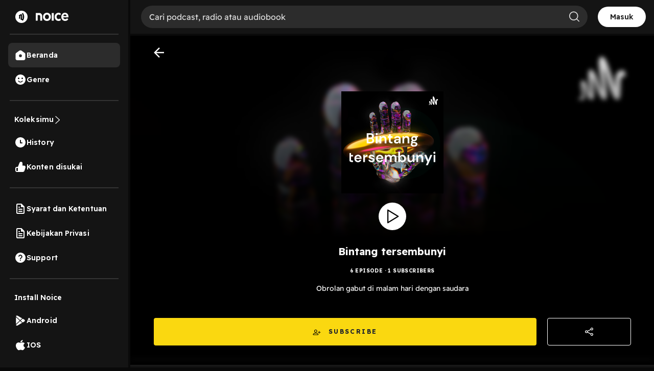

--- FILE ---
content_type: text/html; charset=utf-8
request_url: https://open.noice.id/catalog/a1064c56-65b7-4004-8c9e-cfdcb49e1ad3
body_size: 15846
content:
<!DOCTYPE html><html lang="en" prefix="og: http://ogp.me/ns#"><head><meta charSet="utf-8" data-next-head=""/><meta name="viewport" content="width=device-width, initial-scale=1.0, maximum-scale=5" data-next-head=""/><meta name="facebook-domain-verification" content="nlzbgsri3wlnfjnzq7dezjrzm6lzuo" data-next-head=""/><link rel="canonical" href="https://open.noice.id/catalog/a1064c56-65b7-4004-8c9e-cfdcb49e1ad3" data-next-head=""/><title data-next-head="">Bintang tersembunyi  | Noice Podcast</title><meta name="description" content="Obrolan gabut di malam hari dengan saudara 

" data-next-head=""/><meta property="og:url" content="https://open.noice.id/catalog/a1064c56-65b7-4004-8c9e-cfdcb49e1ad3" data-next-head=""/><meta property="og:type" content="audio.other" data-next-head=""/><meta property="og:title" content="Bintang tersembunyi  | Noice Podcast" data-next-head=""/><meta property="og:description" content="Obrolan gabut di malam hari dengan saudara 

" data-next-head=""/><meta property="og:image" content="https://images.noiceid.cc/rss/a1064c56-65b7-4004-8c9e-cfdcb49e1ad3-catalog-20096738-1675093702534-96dc2cc8b3157.jpg" data-next-head=""/><meta property="og:image:height" content="512" data-next-head=""/><meta property="og:image:width" content="512" data-next-head=""/><meta property="og:site_name" content="Noice Web Player" data-next-head=""/><meta property="og:updated_time" content="2023-01-29T13:09:13.000Z" data-next-head=""/><link rel="preload" href="https://images.noiceid.cc/rss/a1064c56-65b7-4004-8c9e-cfdcb49e1ad3-catalog-20096738-1675093702534-96dc2cc8b3157.jpg" as="image" data-next-head=""/><meta name="theme-color" content="#000000"/><meta name="apple-itunes-app" content="app-id=1484372791"/><meta name="referrer" content="no-referrer"/><link rel="preconnect" href="https://fonts.googleapis.com"/><link rel="preconnect" href="https://fonts.gstatic.com" crossorigin="true"/><link rel="preload" href="/_next/static/css/188887d01e7e41a3.css" as="style"/><link rel="preload" href="/_next/static/css/30f808b3ed7b8c33.css" as="style"/><link rel="preload" href="/_next/static/css/083ed1ef1ded36cd.css" as="style"/><link rel="preload" href="/_next/static/css/4ac7c43227dc54ae.css" as="style"/><script type="application/ld+json" data-next-head="">{"@context":"http://schema.org/","@type":"PodcastSeries","url":"https://open.noice.id/catalog/a1064c56-65b7-4004-8c9e-cfdcb49e1ad3","name":"Bintang tersembunyi ","description":"Obrolan gabut di malam hari dengan saudara \n\n","publisher":"bintang tersembunyi ","author":[{"@type":"Person","name":"bintang tersembunyi "}],"image":"https://images.noiceid.cc/rss/a1064c56-65b7-4004-8c9e-cfdcb49e1ad3-catalog-20096738-1675093702534-96dc2cc8b3157.jpg","datePublished":"2023-01-29T13:09:13.000Z"}</script><link href="https://fonts.googleapis.com/css2?family=Readex+Pro:wght@200;300;400;500;600;700&amp;display=swap" rel="stylesheet"/><script src="https://securepubads.g.doubleclick.net/tag/js/gpt.js"></script><link rel="stylesheet" href="/_next/static/css/188887d01e7e41a3.css" data-n-g=""/><link rel="stylesheet" href="/_next/static/css/30f808b3ed7b8c33.css"/><link rel="stylesheet" href="/_next/static/css/083ed1ef1ded36cd.css"/><link rel="stylesheet" href="/_next/static/css/4ac7c43227dc54ae.css"/><noscript data-n-css=""></noscript><script defer="" noModule="" src="/_next/static/chunks/polyfills-42372ed130431b0a.js"></script><script defer="" src="/_next/static/chunks/3975.88884ff9352f76af.js"></script><script defer="" src="/_next/static/chunks/56cd4e38.80b23280f2926d53.js"></script><script defer="" src="/_next/static/chunks/7840-a047e2e2f883ec5b.js"></script><script defer="" src="/_next/static/chunks/1830-8ef7194097061a6e.js"></script><script defer="" src="/_next/static/chunks/2241-8eff9475d93b16b9.js"></script><script defer="" src="/_next/static/chunks/5223.dbe0d40d3885b135.js"></script><script defer="" src="/_next/static/chunks/6743.59dd7bf8eab096c9.js"></script><script defer="" src="/_next/static/chunks/8478-5a02861b67970074.js"></script><script defer="" src="/_next/static/chunks/7083-988c62702aa7e760.js"></script><script defer="" src="/_next/static/chunks/9466.b2bf6507572dfe0e.js"></script><script defer="" src="/_next/static/chunks/4524.8492687905e50cc0.js"></script><script defer="" src="/_next/static/chunks/1062.c52a78fc9c206163.js"></script><script defer="" src="/_next/static/chunks/6754-721255aa6f0c71a4.js"></script><script defer="" src="/_next/static/chunks/6245.05e774111374b81a.js"></script><script defer="" src="/_next/static/chunks/2726.a0d4468482e79071.js"></script><script defer="" src="/_next/static/chunks/7237.76a53eaa4b67eeab.js"></script><script defer="" src="/_next/static/chunks/7967.c998b89b2a71da8a.js"></script><script defer="" src="/_next/static/chunks/6367.723bd889b9c9851b.js"></script><script defer="" src="/_next/static/chunks/739.335d42626e33ec47.js"></script><script defer="" src="/_next/static/chunks/4906-a0434ba423fa7569.js"></script><script defer="" src="/_next/static/chunks/7410-4a754b27820adc20.js"></script><script defer="" src="/_next/static/chunks/7822.667fa9d5194b22b2.js"></script><script defer="" src="/_next/static/chunks/7188.32c3329264f3a854.js"></script><script src="/_next/static/chunks/webpack-396e12afc3bd135d.js" defer=""></script><script src="/_next/static/chunks/framework-02167c0e55378b6a.js" defer=""></script><script src="/_next/static/chunks/main-236e9491977f7983.js" defer=""></script><script src="/_next/static/chunks/pages/_app-e5956eb1fa593d58.js" defer=""></script><script src="/_next/static/chunks/2466-d7d9ad0b40b396f5.js" defer=""></script><script src="/_next/static/chunks/8230-5b8d8629016c7992.js" defer=""></script><script src="/_next/static/chunks/1274-670b4c9a96904dc2.js" defer=""></script><script src="/_next/static/chunks/7024-72029b3b72eda50a.js" defer=""></script><script src="/_next/static/chunks/1285-06c68a705a08bcd6.js" defer=""></script><script src="/_next/static/chunks/2384-b3830c344ecdb29a.js" defer=""></script><script src="/_next/static/chunks/3791-9ba3a836e13cbd7f.js" defer=""></script><script src="/_next/static/chunks/7793-d487ca2d71c635d9.js" defer=""></script><script src="/_next/static/chunks/1015-c6d58027fdd10951.js" defer=""></script><script src="/_next/static/chunks/9751-525b6e80905de8af.js" defer=""></script><script src="/_next/static/chunks/4875-a880d1a0b0f0cc55.js" defer=""></script><script src="/_next/static/chunks/pages/catalog/%5BcatalogId%5D-dfef836ce1a49695.js" defer=""></script><script src="/_next/static/g2YQR8b7HvB67D7mYi9-M/_buildManifest.js" defer=""></script><script src="/_next/static/g2YQR8b7HvB67D7mYi9-M/_ssgManifest.js" defer=""></script><style data-styled="" data-styled-version="5.3.11">@media (max-width:990px){.iKWqfR{display:none;}}/*!sc*/
data-styled.g23[id="sc-3d17cde0-0"]{content:"iKWqfR,"}/*!sc*/
.HzVyT{display:-webkit-box;display:-webkit-flex;display:-ms-flexbox;display:flex;-webkit-flex-direction:column;-ms-flex-direction:column;flex-direction:column;overflow-y:auto;width:100%;padding:10px 20px;}/*!sc*/
data-styled.g24[id="sc-618c9595-0"]{content:"HzVyT,"}/*!sc*/
.bYQMCH{position:relative;}/*!sc*/
data-styled.g26[id="sc-618c9595-2"]{content:"bYQMCH,"}/*!sc*/
.kvQzPE{width:100%;background-color:rgba(255,255,255,0.1);color:#ffffff;border:0 none;font-size:16px;line-height:normal;padding:12px 16px;padding-left:16px;border-radius:30px;outline:none;}/*!sc*/
.kvQzPE::-webkit-input-placeholder{color:#dedede;opacity:1;}/*!sc*/
.kvQzPE::-moz-placeholder{color:#dedede;opacity:1;}/*!sc*/
.kvQzPE:-ms-input-placeholder{color:#dedede;opacity:1;}/*!sc*/
.kvQzPE::placeholder{color:#dedede;opacity:1;}/*!sc*/
.kvQzPE:-ms-input-placeholder{color:#dedede;}/*!sc*/
.kvQzPE::-ms-input-placeholder{color:#dedede;}/*!sc*/
data-styled.g27[id="sc-618c9595-3"]{content:"kvQzPE,"}/*!sc*/
.iThvVK{position:absolute;top:8px;right:16px;}/*!sc*/
data-styled.g28[id="sc-618c9595-4"]{content:"iThvVK,"}/*!sc*/
.lchmBL{display:-webkit-box;display:-webkit-flex;display:-ms-flexbox;display:flex;-webkit-flex-direction:row;-ms-flex-direction:row;flex-direction:row;-webkit-align-items:center;-webkit-box-align:center;-ms-flex-align:center;align-items:center;padding:16px;gap:10px;-webkit-box-pack:end;-webkit-justify-content:end;-ms-flex-pack:end;justify-content:end;position:-webkit-sticky;position:sticky;top:0px;background:#141414;height:70px;border-bottom:4px solid #0a0a0a;z-index:99;width:-webkit-fill-available;overflow-x:auto;width:-moz-available;}/*!sc*/
.lchmBL::-webkit-scrollbar{width:10px;}/*!sc*/
@media (max-width:990px){.lchmBL{display:unset;padding:0px 16px;}}/*!sc*/
@media (max-width:1024px){.lchmBL{display:unset;}}/*!sc*/
@media (max-width:500px){.lchmBL{margin-bottom:-12px;}}/*!sc*/
data-styled.g31[id="sc-6708f081-0"]{content:"lchmBL,"}/*!sc*/
.bKdtuj{display:-webkit-box;display:-webkit-flex;display:-ms-flexbox;display:flex;-webkit-flex-direction:row;-ms-flex-direction:row;flex-direction:row;-webkit-box-pack:center;-webkit-justify-content:center;-ms-flex-pack:center;justify-content:center;-webkit-align-items:center;-webkit-box-align:center;-ms-flex-align:center;align-items:center;padding:0px;-webkit-flex:none;-ms-flex:none;flex:none;-webkit-order:3;-ms-flex-order:3;order:3;-webkit-box-flex:0;-webkit-flex-grow:0;-ms-flex-positive:0;flex-grow:0;-webkit-box-pack:center;-webkit-justify-content:center;-ms-flex-pack:center;justify-content:center;}/*!sc*/
@media (max-width:990px){.bKdtuj{display:none;}}/*!sc*/
data-styled.g35[id="sc-6708f081-4"]{content:"bKdtuj,"}/*!sc*/
.dGQHGK{display:-webkit-box;display:-webkit-flex;display:-ms-flexbox;display:flex;-webkit-flex-direction:row;-ms-flex-direction:row;flex-direction:row;height:40px;padding:8px 24px;-webkit-box-pack:center;-webkit-justify-content:center;-ms-flex-pack:center;justify-content:center;-webkit-align-items:center;-webkit-box-align:center;-ms-flex-align:center;align-items:center;gap:8px;background:white;border-radius:36px;cursor:pointer;}/*!sc*/
data-styled.g36[id="sc-6708f081-5"]{content:"dGQHGK,"}/*!sc*/
.lhRBRJ{font-weight:600;font-size:14px;line-height:17.5px;-webkit-letter-spacing:0.1px;-moz-letter-spacing:0.1px;-ms-letter-spacing:0.1px;letter-spacing:0.1px;color:#1f1f1f;cursor:pointer;}/*!sc*/
data-styled.g37[id="sc-6708f081-6"]{content:"lhRBRJ,"}/*!sc*/
.femovB{gap:10px;display:-webkit-box;display:-webkit-flex;display:-ms-flexbox;display:flex;-webkit-box-pack:center;-webkit-justify-content:center;-ms-flex-pack:center;justify-content:center;-webkit-align-items:center;-webkit-box-align:center;-ms-flex-align:center;align-items:center;}/*!sc*/
data-styled.g46[id="sc-6708f081-15"]{content:"femovB,"}/*!sc*/
.jmqmPc{display:-webkit-box;display:-webkit-flex;display:-ms-flexbox;display:flex;gap:8px;}/*!sc*/
data-styled.g49[id="sc-e194dbfe-2"]{content:"jmqmPc,"}/*!sc*/
.ieJOTJ{display:-webkit-box;display:-webkit-flex;display:-ms-flexbox;display:flex;-webkit-flex-direction:column;-ms-flex-direction:column;flex-direction:column;width:100%;z-index:9;height:unset;background:#141414;}/*!sc*/
data-styled.g51[id="sc-915efe53-0"]{content:"ieJOTJ,"}/*!sc*/
.hWBqXr{display:-webkit-box;display:-webkit-flex;display:-ms-flexbox;display:flex;-webkit-flex-direction:row;-ms-flex-direction:row;flex-direction:row;-webkit-box-pack:justify;-webkit-justify-content:space-between;-ms-flex-pack:justify;justify-content:space-between;-webkit-align-items:center;-webkit-box-align:center;-ms-flex-align:center;align-items:center;gap:12px;padding:16px;position:relative;z-index:9;-webkit-filter:drop-shadow(0px 4px 4px rgba(0,0,0,0.25));filter:drop-shadow(0px 4px 4px rgba(0,0,0,0.25));}/*!sc*/
@media (min-width:991px){.hWBqXr{display:none;}}/*!sc*/
data-styled.g52[id="sc-915efe53-1"]{content:"hWBqXr,"}/*!sc*/
.cRuaMK{display:-webkit-box;display:-webkit-flex;display:-ms-flexbox;display:flex;-webkit-flex-direction:column;-ms-flex-direction:column;flex-direction:column;-webkit-align-items:flex-start;-webkit-box-align:flex-start;-ms-flex-align:flex-start;align-items:flex-start;}/*!sc*/
.cRuaMK img{width:70px;height:20px;}/*!sc*/
data-styled.g53[id="sc-915efe53-2"]{content:"cRuaMK,"}/*!sc*/
.iuWBRq{display:-webkit-box;display:-webkit-flex;display:-ms-flexbox;display:flex;-webkit-flex-direction:row;-ms-flex-direction:row;flex-direction:row;-webkit-box-pack:center;-webkit-justify-content:center;-ms-flex-pack:center;justify-content:center;-webkit-align-items:center;-webkit-box-align:center;-ms-flex-align:center;align-items:center;height:36px;padding:0px 12px;border-radius:36px;background:#fad810;}/*!sc*/
data-styled.g54[id="sc-915efe53-3"]{content:"iuWBRq,"}/*!sc*/
.ABCDp{width:52px;height:14px;cursor:pointer;font-size:12px;font-weight:600;line-height:17.5px;-webkit-letter-spacing:0.1px;-moz-letter-spacing:0.1px;-ms-letter-spacing:0.1px;letter-spacing:0.1px;display:-webkit-box;display:-webkit-flex;display:-ms-flexbox;display:flex;-webkit-box-pack:center;-webkit-justify-content:center;-ms-flex-pack:center;justify-content:center;-webkit-align-items:center;-webkit-box-align:center;-ms-flex-align:center;align-items:center;}/*!sc*/
data-styled.g55[id="sc-915efe53-4"]{content:"ABCDp,"}/*!sc*/
.IhFFc{position:relative;}/*!sc*/
data-styled.g196[id="sc-6bd0068c-0"]{content:"IhFFc,"}/*!sc*/
.brRYKd{display:-webkit-box;display:-webkit-flex;display:-ms-flexbox;display:flex;-webkit-flex-direction:column;-ms-flex-direction:column;flex-direction:column;-webkit-box-pack:space-around;-webkit-justify-content:space-around;-ms-flex-pack:space-around;justify-content:space-around;gap:12px;padding:16px;background:#202020;border-radius:8px;width:100%;}/*!sc*/
@media (min-width:992px){.brRYKd{height:auto;min-height:200px;}}/*!sc*/
data-styled.g1008[id="sc-19a6613c-0"]{content:"brRYKd,"}/*!sc*/
.cXvHrL{width:100%;-webkit-box-pack:justify;-webkit-justify-content:space-between;-ms-flex-pack:justify;justify-content:space-between;margin-bottom:10px;display:-webkit-box;display:-webkit-flex;display:-ms-flexbox;display:flex;}/*!sc*/
data-styled.g1009[id="sc-19a6613c-1"]{content:"cXvHrL,"}/*!sc*/
.iKLVus{width:100%;-webkit-box-pack:start;-webkit-justify-content:start;-ms-flex-pack:start;justify-content:start;-webkit-align-items:center;-webkit-box-align:center;-ms-flex-align:center;align-items:center;margin-bottom:10px;display:none;}/*!sc*/
.iKLVus p{color:#fbde37;margin:0px;font-size:14px;font-weight:400;line-height:22.4px;-webkit-letter-spacing:0.25px;-moz-letter-spacing:0.25px;-ms-letter-spacing:0.25px;letter-spacing:0.25px;}/*!sc*/
.iKLVus .vip{height:16px;}/*!sc*/
.iKLVus .coin{height:16px;margin-right:5px;margin-left:10px;}/*!sc*/
.iKLVus .noice_premium{margin-left:10px;}/*!sc*/
data-styled.g1010[id="sc-19a6613c-2"]{content:"iKLVus,"}/*!sc*/
.bkTefm{font-style:normal;font-weight:normal;font-size:12px;line-height:140%;color:rgba(255,255,255,0.7);margin:0;}/*!sc*/
data-styled.g1011[id="sc-19a6613c-3"]{content:"bkTefm,"}/*!sc*/
.ihyubz{display:-webkit-box;display:-webkit-flex;display:-ms-flexbox;display:flex;-webkit-flex-direction:row;-ms-flex-direction:row;flex-direction:row;-webkit-box-pack:space-around;-webkit-justify-content:space-around;-ms-flex-pack:space-around;justify-content:space-around;}/*!sc*/
data-styled.g1012[id="sc-19a6613c-4"]{content:"ihyubz,"}/*!sc*/
.dgFAz{display:-webkit-box;display:-webkit-flex;display:-ms-flexbox;display:flex;-webkit-flex-direction:row;-ms-flex-direction:row;flex-direction:row;width:100%;-webkit-box-pack:start;-webkit-justify-content:flex-start;-ms-flex-pack:start;justify-content:flex-start;-webkit-align-items:center;-webkit-box-align:center;-ms-flex-align:center;align-items:center;margin-bottom:10px;}/*!sc*/
@media (min-width:992px){.dgFAz{-webkit-box-pack:start;-webkit-justify-content:flex-start;-ms-flex-pack:start;justify-content:flex-start;}}/*!sc*/
data-styled.g1019[id="sc-19a6613c-11"]{content:"dgFAz,"}/*!sc*/
.VzRvg{display:-webkit-box;display:-webkit-flex;display:-ms-flexbox;display:flex;-webkit-flex-direction:column;-ms-flex-direction:column;flex-direction:column;width:100%;-webkit-box-pack:start;-webkit-justify-content:flex-start;-ms-flex-pack:start;justify-content:flex-start;-webkit-align-items:center;-webkit-box-align:center;-ms-flex-align:center;align-items:center;}/*!sc*/
@media (min-width:992px){.VzRvg{-webkit-box-pack:start;-webkit-justify-content:flex-start;-ms-flex-pack:start;justify-content:flex-start;}}/*!sc*/
data-styled.g1020[id="sc-19a6613c-12"]{content:"VzRvg,"}/*!sc*/
.hUeWJq{position:relative;width:48px;height:48px;margin-right:2vh;border-radius:8px;}/*!sc*/
data-styled.g1021[id="sc-19a6613c-13"]{content:"hUeWJq,"}/*!sc*/
.XPFrk{width:48px;height:48px;object-fit:cover;border-radius:4px;}/*!sc*/
data-styled.g1023[id="sc-19a6613c-15"]{content:"XPFrk,"}/*!sc*/
.fDjriD{display:-webkit-box;display:-webkit-flex;display:-ms-flexbox;display:flex;-webkit-flex-direction:column;-ms-flex-direction:column;flex-direction:column;gap:6px;width:81.08%;height:100%;}/*!sc*/
data-styled.g1024[id="sc-19a6613c-16"]{content:"fDjriD,"}/*!sc*/
.cAWQkT{font-style:normal;font-weight:400;font-size:14px;-webkit-letter-spacing:0.1px;-moz-letter-spacing:0.1px;-ms-letter-spacing:0.1px;letter-spacing:0.1px;line-height:17.5px;color:#fafafa;overflow:hidden;text-overflow:ellipsis;display:-webkit-box;-webkit-line-clamp:2;-webkit-box-orient:vertical;margin:0;}/*!sc*/
data-styled.g1025[id="sc-19a6613c-17"]{content:"cAWQkT,"}/*!sc*/
.ahQMM{font-style:normal;font-weight:normal;font-size:12px;line-height:140%;color:#c4c4c4;margin:0;}/*!sc*/
data-styled.g1026[id="sc-19a6613c-18"]{content:"ahQMM,"}/*!sc*/
.bCcjpY{font-weight:400;font-size:14px;line-height:140%;color:#b9b9b9;margin:0;margin-top:10px;overflow:hidden;text-overflow:ellipsis;display:-webkit-box;-webkit-line-clamp:2;-webkit-box-orient:vertical;width:100%;}/*!sc*/
data-styled.g1027[id="sc-19a6613c-19"]{content:"bCcjpY,"}/*!sc*/
.gqYcmD{display:-webkit-box;display:-webkit-flex;display:-ms-flexbox;display:flex;-webkit-flex-direction:row;-ms-flex-direction:row;flex-direction:row;width:100%;-webkit-box-pack:justify;-webkit-justify-content:space-between;-ms-flex-pack:justify;justify-content:space-between;-webkit-align-items:center;-webkit-box-align:center;-ms-flex-align:center;align-items:center;}/*!sc*/
data-styled.g1028[id="sc-19a6613c-20"]{content:"gqYcmD,"}/*!sc*/
.gsXIan{display:-webkit-box;display:-webkit-flex;display:-ms-flexbox;display:flex;-webkit-flex-direction:row;-ms-flex-direction:row;flex-direction:row;-webkit-align-items:center;-webkit-box-align:center;-ms-flex-align:center;align-items:center;-webkit-box-pack:start;-webkit-justify-content:flex-start;-ms-flex-pack:start;justify-content:flex-start;width:56.75%;height:100%;position:relative;}/*!sc*/
data-styled.g1029[id="sc-19a6613c-21"]{content:"gsXIan,"}/*!sc*/
.ibchHo{width:32px;height:32px;cursor:pointer;}/*!sc*/
data-styled.g1030[id="sc-19a6613c-22"]{content:"ibchHo,"}/*!sc*/
.cEonHP{font-style:normal;font-weight:normal;font-size:12px;line-height:140%;color:rgba(255,255,255,0.7);}/*!sc*/
data-styled.g1031[id="sc-19a6613c-23"]{content:"cEonHP,"}/*!sc*/
.daHBGF{display:-webkit-box;display:-webkit-flex;display:-ms-flexbox;display:flex;-webkit-flex-direction:row;-ms-flex-direction:row;flex-direction:row;-webkit-align-items:center;-webkit-box-align:center;-ms-flex-align:center;align-items:center;-webkit-box-pack:end;-webkit-justify-content:flex-end;-ms-flex-pack:end;justify-content:flex-end;width:40.54%;}/*!sc*/
@media (min-width:992px){.daHBGF{width:30%;}}/*!sc*/
data-styled.g1032[id="sc-19a6613c-24"]{content:"daHBGF,"}/*!sc*/
.bHXhEN{width:32px;height:32px;cursor:pointer;margin-right:12px;opacity:1;}/*!sc*/
data-styled.g1033[id="sc-19a6613c-25"]{content:"bHXhEN,"}/*!sc*/
.bhLBSa{width:32px;height:32px;cursor:pointer;margin-right:12px;opacity:1;margin-right:12px;}/*!sc*/
data-styled.g1034[id="sc-19a6613c-26"]{content:"bhLBSa,"}/*!sc*/
.iiHKkw{opacity:1;width:32px;height:32px;cursor:pointer;}/*!sc*/
data-styled.g1035[id="sc-19a6613c-27"]{content:"iiHKkw,"}/*!sc*/
.tBjgf{border:none;background:none;width:-webkit-max-content;width:-moz-max-content;width:max-content;padding:0px;}/*!sc*/
data-styled.g1037[id="sc-19a6613c-29"]{content:"tBjgf,"}/*!sc*/
.YUkJj{width:100%;min-height:100vh;display:-webkit-box;display:-webkit-flex;display:-ms-flexbox;display:flex;-webkit-flex-direction:column;-ms-flex-direction:column;flex-direction:column;-webkit-box-pack:justify;-webkit-justify-content:space-between;-ms-flex-pack:justify;justify-content:space-between;background-color:#090909;background:#141414;}/*!sc*/
data-styled.g1414[id="sc-88378d72-0"]{content:"YUkJj,"}/*!sc*/
@font-face{font-family:Readex Pro;src:url('/font/ReadexPro-Regular.ttf') format('truetype');font-display:swap;}/*!sc*/
@font-face{font-family:Readex Pro;src:url('/font/ReadexPro-Regular.ttf') format('truetype');font-display:swap;}/*!sc*/
*{box-sizing:border-box;-webkit-tap-highlight-color:transparent;}/*!sc*/
@media not all and (min-resolution:0.001dpcm){@supports (-webkit-appearance:none){*{-webkit-letter-spacing:0 !important;-moz-letter-spacing:0 !important;-ms-letter-spacing:0 !important;letter-spacing:0 !important;}}}/*!sc*/
body{margin:0;padding:0;font-family:'Readex Pro',sans-serif;-webkit-font-smoothing:antialiased;-moz-osx-font-smoothing:grayscale;background:#090909;}/*!sc*/
img{max-width:100%;height:auto;}/*!sc*/
a{-webkit-text-decoration:none;text-decoration:none;}/*!sc*/
.slick-dots li{width:auto;margin:0 2px;}/*!sc*/
.slick-dots li button{width:6px;height:6px;border-radius:50%;border:0 none;background-color:#fafafa;opacity:0.3;padding:0px;}/*!sc*/
.slick-dots li.slick-active button{opacity:1;}/*!sc*/
.slick-dots li button::before{content:'';}/*!sc*/
@media (min-width:992px){#root{display:-webkit-box;display:-webkit-flex;display:-ms-flexbox;display:flex;-webkit-box-pack:center;-webkit-justify-content:center;-ms-flex-pack:center;justify-content:center;-webkit-align-items:center;-webkit-box-align:center;-ms-flex-align:center;align-items:center;}}/*!sc*/
.readMoreText{color:#fad810 !important;}/*!sc*/
:root{--rsbs-backdrop-bg:rgba(0,0,0,0.6);--rsbs-bg:black;--rsbs-max-w:auto;--rsbs-ml:env(safe-area-inset-left);--rsbs-mr:env(safe-area-inset-right);--rsbs-overlay-rounded:16px;--rsbs-max-w:100%;--rsbs-handle-bg:#333333;}/*!sc*/
@media (min-width:992px){#__next{display:-webkit-box;display:-webkit-flex;display:-ms-flexbox;display:flex;-webkit-box-pack:center;-webkit-justify-content:center;-ms-flex-pack:center;justify-content:center;-webkit-align-items:center;-webkit-box-align:center;-ms-flex-align:center;align-items:center;}:root{--rsbs-max-w:698px;--rsbs-ml:auto;--rsbs-mr:auto;}}/*!sc*/
.parentLiveSkeletonClass{width:100% !important;}/*!sc*/
.parentSkeletonClass{width:100%;height:100%;line-height:1;}/*!sc*/
.rm-overflow-hidden{margin:unset;}/*!sc*/
.rm-more-button{color:#fad810;background:none;border:none;}/*!sc*/
.rm-less-button{color:#fad810;background:none;border:none;}/*!sc*/
.benefit-desc a{color:var(--vb-ref-color-primary-50,#fad810);}/*!sc*/
.ant-radio-inner{border-color:#ffffff !important;background-color:unset !important;}/*!sc*/
.ant-radio-inner::after{background-color:#fad810 !important;}/*!sc*/
.topUpCoinTooltip .ant-tooltip-arrow{top:1px !important;}/*!sc*/
data-styled.g1415[id="sc-global-hvXDyH1"]{content:"sc-global-hvXDyH1,"}/*!sc*/
.iODysj{display:-webkit-box;display:-webkit-flex;display:-ms-flexbox;display:flex;-webkit-flex-direction:column;-ms-flex-direction:column;flex-direction:column;-webkit-box-pack:space-around;-webkit-justify-content:space-around;-ms-flex-pack:space-around;justify-content:space-around;-webkit-align-items:flex-start;-webkit-box-align:flex-start;-ms-flex-align:flex-start;align-items:flex-start;width:91.12%;margin-top:2.5vh;margin-bottom:10px;}/*!sc*/
@media (min-width:992px){.iODysj{margin-bottom:10px;}}/*!sc*/
data-styled.g1488[id="sc-8745af8e-0"]{content:"iODysj,"}/*!sc*/
.cOvBaI{font-style:normal;font-weight:bold;font-size:20px;line-height:140%;color:#fafafa;}/*!sc*/
data-styled.g1489[id="sc-8745af8e-1"]{content:"cOvBaI,"}/*!sc*/
.MXmAn{display:-webkit-box;display:-webkit-flex;display:-ms-flexbox;display:flex;-webkit-flex-direction:row;-ms-flex-direction:row;flex-direction:row;width:100%;overflow-x:auto;margin-top:16px;}/*!sc*/
.MXmAn::-webkit-scrollbar{width:10px;border:1px solid black;}/*!sc*/
data-styled.g1490[id="sc-8745af8e-2"]{content:"MXmAn,"}/*!sc*/
.SJAqV{border-radius:50%;height:104px;width:104px;position:relative;border-radius:100%;overflow:hidden;}/*!sc*/
.SJAqV img{border-radius:8px;}/*!sc*/
data-styled.g1491[id="sc-8745af8e-3"]{content:"SJAqV,"}/*!sc*/
.gzvtbP{display:-webkit-box;display:-webkit-flex;display:-ms-flexbox;display:flex;-webkit-flex-direction:column;-ms-flex-direction:column;flex-direction:column;margin-right:2vh;max-width:20vh;-webkit-align-items:center;-webkit-box-align:center;-ms-flex-align:center;align-items:center;cursor:pointer;width:104px;}/*!sc*/
data-styled.g1492[id="sc-8745af8e-4"]{content:"gzvtbP,"}/*!sc*/
.kGZIFR{display:-webkit-box;display:-webkit-flex;display:-ms-flexbox;display:flex;-webkit-flex-direction:row;-ms-flex-direction:row;flex-direction:row;background:#202020;border-radius:22px;padding:4px 8px;-webkit-align-self:center;-ms-flex-item-align:center;align-self:center;margin-top:8px;}/*!sc*/
data-styled.g1493[id="sc-8745af8e-5"]{content:"kGZIFR,"}/*!sc*/
.fbhdRl{width:auto;font-style:normal;font-weight:normal;font-size:12px;line-height:140%;text-align:center;color:rgba(255,255,255,0.7);word-break:break-all;}/*!sc*/
data-styled.g1494[id="sc-8745af8e-6"]{content:"fbhdRl,"}/*!sc*/
.fTa-dop{font-style:normal;font-weight:normal;font-size:14px;line-height:140%;text-align:center;color:#fafafa;margin-top:5px;word-break:break-word;}/*!sc*/
data-styled.g1495[id="sc-8745af8e-7"]{content:"fTa-dop,"}/*!sc*/
.Oafef{display:-webkit-box;display:-webkit-flex;display:-ms-flexbox;display:flex;-webkit-flex-direction:row;-ms-flex-direction:row;flex-direction:row;-webkit-align-items:center;-webkit-box-align:center;-ms-flex-align:center;align-items:center;-webkit-box-pack:space-around;-webkit-justify-content:space-around;-ms-flex-pack:space-around;justify-content:space-around;border:1px solid #ffffff;cursor:pointer;position:relative;border-radius:4px;padding:8px;z-index:1;}/*!sc*/
@media (min-width:992px){}/*!sc*/
data-styled.g1524[id="sc-fe65ffb8-0"]{content:"Oafef,"}/*!sc*/
.kaAjuv{font-style:normal;font-weight:normal;font-size:14px;line-height:16px;color:#ffffff;}/*!sc*/
data-styled.g1525[id="sc-fe65ffb8-1"]{content:"kaAjuv,"}/*!sc*/
.cPIJkd{width:16px;height:16px;margin-left:8px;}/*!sc*/
data-styled.g1526[id="sc-fe65ffb8-2"]{content:"cPIJkd,"}/*!sc*/
.fjARBI{display:-webkit-box;display:-webkit-flex;display:-ms-flexbox;display:flex;-webkit-flex-direction:column;-ms-flex-direction:column;flex-direction:column;display:-webkit-box;display:-webkit-flex;display:-ms-flexbox;display:flex;-webkit-box-pack:center;-webkit-justify-content:center;-ms-flex-pack:center;justify-content:center;-webkit-align-items:center;-webkit-box-align:center;-ms-flex-align:center;align-items:center;overflow-y:auto;width:100%;}/*!sc*/
data-styled.g1528[id="sc-9eebc0c7-0"]{content:"fjARBI,"}/*!sc*/
.eIvGNi{display:-webkit-box;display:-webkit-flex;display:-ms-flexbox;display:flex;-webkit-flex-direction:column;-ms-flex-direction:column;flex-direction:column;display:-webkit-box;display:-webkit-flex;display:-ms-flexbox;display:flex;-webkit-box-pack:center;-webkit-justify-content:center;-ms-flex-pack:center;justify-content:center;-webkit-align-items:center;-webkit-box-align:center;-ms-flex-align:center;align-items:center;width:100%;position:relative;overflow:hidden;border-bottom:1px solid #202020;padding:0 4.44% 20px;background-size:contain;background:linear-gradient(180deg,rgba(0,0,0,0) 0%,#000000 62.56%),url(https://images.noiceid.cc/rss/a1064c56-65b7-4004-8c9e-cfdcb49e1ad3-catalog-20096738-1675093702534-96dc2cc8b3157.jpg) no-repeat;}/*!sc*/
@media (min-width:760px){.eIvGNi{background-position:top center;background-size:cover;}}/*!sc*/
.eIvGNi:before{display:-webkit-box;display:-webkit-flex;display:-ms-flexbox;display:flex;-webkit-flex-direction:column;-ms-flex-direction:column;flex-direction:column;display:-webkit-box;display:-webkit-flex;display:-ms-flexbox;display:flex;-webkit-box-pack:center;-webkit-justify-content:center;-ms-flex-pack:center;justify-content:center;-webkit-align-items:center;-webkit-box-align:center;-ms-flex-align:center;align-items:center;content:'';position:absolute;left:0;right:0;z-index:1;padding:0 4.44%;background:linear-gradient(180deg,rgba(0,0,0,0) 0%,#000000 62.56%),url(https://images.noiceid.cc/rss/a1064c56-65b7-4004-8c9e-cfdcb49e1ad3-catalog-20096738-1675093702534-96dc2cc8b3157.jpg) no-repeat;background-size:contain;border-bottom:1px solid #202020;width:100%;height:100%;-webkit-filter:blur(5px);-moz-filter:blur(5px);-o-filter:blur(5px);-ms-filter:blur(5px);-webkit-filter:blur(5px);filter:blur(5px);}/*!sc*/
@media (min-width:760px){.eIvGNi:before{background-position:top center;background-size:cover;}}/*!sc*/
data-styled.g1529[id="sc-9eebc0c7-1"]{content:"eIvGNi,"}/*!sc*/
.GpIWY{display:-webkit-box;display:-webkit-flex;display:-ms-flexbox;display:flex;-webkit-flex-direction:column;-ms-flex-direction:column;flex-direction:column;display:-webkit-box;display:-webkit-flex;display:-ms-flexbox;display:flex;-webkit-box-pack:center;-webkit-justify-content:center;-ms-flex-pack:center;justify-content:center;-webkit-align-items:center;-webkit-box-align:center;-ms-flex-align:center;align-items:center;z-index:1;width:100%;}/*!sc*/
data-styled.g1531[id="sc-9eebc0c7-3"]{content:"GpIWY,"}/*!sc*/
.hHfROR{min-height:200px;width:200px;margin-top:9.06vh;border-radius:8px;}/*!sc*/
data-styled.g1532[id="sc-9eebc0c7-4"]{content:"hHfROR,"}/*!sc*/
.kxUSoc{height:7.5vh;cursor:pointer;opacity:1;}/*!sc*/
data-styled.g1533[id="sc-9eebc0c7-5"]{content:"kxUSoc,"}/*!sc*/
.juAlnd{font-style:normal;font-weight:normal;font-size:10px;line-height:140%;text-align:center;-webkit-letter-spacing:0.12em;-moz-letter-spacing:0.12em;-ms-letter-spacing:0.12em;letter-spacing:0.12em;text-transform:uppercase;color:#fad810;margin-top:2.65vh;}/*!sc*/
data-styled.g1534[id="sc-9eebc0c7-6"]{content:"juAlnd,"}/*!sc*/
.eCPgmo{font-style:normal;font-weight:bold;font-size:20px;line-height:140%;text-align:center;color:#fafafa;margin-top:1.25vh;overflow:hidden;text-overflow:ellipsis;display:-webkit-box;-webkit-line-clamp:2;-webkit-box-orient:vertical;word-break:break-all;}/*!sc*/
data-styled.g1535[id="sc-9eebc0c7-7"]{content:"eCPgmo,"}/*!sc*/
.fEmmkv{font-style:normal;font-weight:bold;font-size:10px;line-height:140%;text-align:center;-webkit-letter-spacing:0.04em;-moz-letter-spacing:0.04em;-ms-letter-spacing:0.04em;letter-spacing:0.04em;text-transform:uppercase;color:#fafafa;margin:0;margin-top:1.25vh;}/*!sc*/
data-styled.g1536[id="sc-9eebc0c7-8"]{content:"fEmmkv,"}/*!sc*/
.hSAMGO{display:-webkit-box;display:-webkit-flex;display:-ms-flexbox;display:flex;-webkit-flex-direction:row;-ms-flex-direction:row;flex-direction:row;-webkit-box-pack:justify;-webkit-justify-content:space-between;-ms-flex-pack:justify;justify-content:space-between;-webkit-align-items:center;-webkit-box-align:center;-ms-flex-align:center;align-items:center;width:100%;height:7.5vh;margin:3.125vh 0 2.5vh 0;}/*!sc*/
data-styled.g1541[id="sc-9eebc0c7-13"]{content:"hSAMGO,"}/*!sc*/
.rbwYw{display:-webkit-box;display:-webkit-flex;display:-ms-flexbox;display:flex;-webkit-flex-direction:row;-ms-flex-direction:row;flex-direction:row;display:-webkit-box;display:-webkit-flex;display:-ms-flexbox;display:flex;-webkit-box-pack:center;-webkit-justify-content:center;-ms-flex-pack:center;justify-content:center;-webkit-align-items:center;-webkit-box-align:center;-ms-flex-align:center;align-items:center;background:#FAD810;border-radius:4px;width:80.22%;height:inherit;cursor:pointer;padding:12px 46px;}/*!sc*/
data-styled.g1542[id="sc-9eebc0c7-14"]{content:"rbwYw,"}/*!sc*/
.kFTTCr{width:16px;position:relative;margin-right:15px;}/*!sc*/
data-styled.g1543[id="sc-9eebc0c7-15"]{content:"kFTTCr,"}/*!sc*/
.eCxmZi{font-style:normal;font-weight:bold;font-size:12px;line-height:140%;text-align:center;-webkit-letter-spacing:0.2em;-moz-letter-spacing:0.2em;-ms-letter-spacing:0.2em;letter-spacing:0.2em;text-transform:uppercase;color:#1e222c;}/*!sc*/
data-styled.g1544[id="sc-9eebc0c7-16"]{content:"eCxmZi,"}/*!sc*/
.vpSgg{width:17.55%;height:inherit;border:1px solid #ffffff;border-radius:4px;display:-webkit-box;display:-webkit-flex;display:-ms-flexbox;display:flex;-webkit-flex-direction:row;-ms-flex-direction:row;flex-direction:row;display:-webkit-box;display:-webkit-flex;display:-ms-flexbox;display:flex;-webkit-box-pack:center;-webkit-justify-content:center;-ms-flex-pack:center;justify-content:center;-webkit-align-items:center;-webkit-box-align:center;-ms-flex-align:center;align-items:center;cursor:pointer;}/*!sc*/
data-styled.g1545[id="sc-9eebc0c7-17"]{content:"vpSgg,"}/*!sc*/
.fKlkfJ{width:16px;height:16px;margin-right:0;}/*!sc*/
data-styled.g1546[id="sc-9eebc0c7-18"]{content:"fKlkfJ,"}/*!sc*/
.hxxMuN{display:-webkit-box;display:-webkit-flex;display:-ms-flexbox;display:flex;-webkit-flex-direction:column;-ms-flex-direction:column;flex-direction:column;display:-webkit-box;display:-webkit-flex;display:-ms-flexbox;display:flex;-webkit-box-pack:center;-webkit-justify-content:center;-ms-flex-pack:center;justify-content:center;-webkit-align-items:center;-webkit-box-align:center;-ms-flex-align:center;align-items:center;padding:0 4.44%;width:100%;gap:16px;}/*!sc*/
data-styled.g1547[id="sc-9eebc0c7-19"]{content:"hxxMuN,"}/*!sc*/
.klTaez{display:-webkit-box;display:-webkit-flex;display:-ms-flexbox;display:flex;-webkit-flex-direction:row;-ms-flex-direction:row;flex-direction:row;width:100%;-webkit-box-pack:justify;-webkit-justify-content:space-between;-ms-flex-pack:justify;justify-content:space-between;margin-top:2.81vh;height:5%;}/*!sc*/
data-styled.g1548[id="sc-9eebc0c7-20"]{content:"klTaez,"}/*!sc*/
.bHDnpS{font-style:normal;font-weight:bold;font-size:20px;line-height:140%;color:#fafafa;}/*!sc*/
data-styled.g1549[id="sc-9eebc0c7-21"]{content:"bHDnpS,"}/*!sc*/
.lgHBMG{display:-webkit-box;display:-webkit-flex;display:-ms-flexbox;display:flex;-webkit-flex-direction:row;-ms-flex-direction:row;flex-direction:row;display:-webkit-box;display:-webkit-flex;display:-ms-flexbox;display:flex;-webkit-box-pack:center;-webkit-justify-content:center;-ms-flex-pack:center;justify-content:center;-webkit-align-items:center;-webkit-box-align:center;-ms-flex-align:center;align-items:center;width:91.92%;border:1px solid #fad810;border-radius:4px;margin-top:2.5vh;cursor:pointer;margin-bottom:unset;}/*!sc*/
@media (min-width:992px){.lgHBMG{margin-bottom:unset;}}/*!sc*/
data-styled.g1550[id="sc-9eebc0c7-22"]{content:"lgHBMG,"}/*!sc*/
.bQLbNe{font-style:normal;font-weight:bold;font-size:12px;line-height:14px;text-align:center;-webkit-letter-spacing:0.2em;-moz-letter-spacing:0.2em;-ms-letter-spacing:0.2em;letter-spacing:0.2em;text-transform:uppercase;color:#fad810;}/*!sc*/
data-styled.g1551[id="sc-9eebc0c7-23"]{content:"bQLbNe,"}/*!sc*/
.evflYA{display:-webkit-box;display:-webkit-flex;display:-ms-flexbox;display:flex;-webkit-flex-direction:row;-ms-flex-direction:row;flex-direction:row;width:100%;-webkit-box-pack:start;-webkit-justify-content:flex-start;-ms-flex-pack:start;justify-content:flex-start;z-index:2;}/*!sc*/
data-styled.g1552[id="sc-9eebc0c7-24"]{content:"evflYA,"}/*!sc*/
.iwnSau{width:20px;height:20px;margin-top:2.5%;cursor:pointer;}/*!sc*/
data-styled.g1553[id="sc-9eebc0c7-25"]{content:"iwnSau,"}/*!sc*/
.hiYwXL{border:none;background:none;width:-webkit-max-content;width:-moz-max-content;width:max-content;padding:0px;}/*!sc*/
data-styled.g1557[id="sc-9eebc0c7-29"]{content:"hiYwXL,"}/*!sc*/
.dNdGAJ{width:100%;position:relative;text-align:center;margin:16px 0;}/*!sc*/
data-styled.g1653[id="sc-e3e174bc-0"]{content:"dNdGAJ,"}/*!sc*/
.cHOI{font-size:14px;line-height:160%;overflow:hidden;-webkit-transition:max-height 0.3s ease-in-out;transition:max-height 0.3s ease-in-out;margin:0;color:#fafafa;display:-webkit-box;-webkit-box-orient:vertical;-webkit-line-clamp:2;max-height:57px;}/*!sc*/
data-styled.g1654[id="sc-e3e174bc-1"]{content:"cHOI,"}/*!sc*/
.hHTvBh{display:-webkit-box;display:-webkit-flex;display:-ms-flexbox;display:flex;-webkit-flex-direction:row;-ms-flex-direction:row;flex-direction:row;display:-webkit-box;display:-webkit-flex;display:-ms-flexbox;display:flex;-webkit-box-pack:center;-webkit-justify-content:center;-ms-flex-pack:center;justify-content:center;-webkit-align-items:center;-webkit-box-align:center;-ms-flex-align:center;align-items:center;-webkit-box-pack:center;-webkit-justify-content:center;-ms-flex-pack:center;justify-content:center;margin-top:1.25vh;overflow-x:auto;width:100%;}/*!sc*/
.hHTvBh::-webkit-scrollbar{width:10px;border:1px solid black;}/*!sc*/
data-styled.g1666[id="sc-2b0f8537-0"]{content:"hHTvBh,"}/*!sc*/
.bMpYsJ.bMpYsJ{max-width:480px;}/*!sc*/
.bMpYsJ.bMpYsJ .ant-modal-content{border-radius:16px;overflow:hidden;}/*!sc*/
.bMpYsJ.bMpYsJ .ant-modal-body{padding:0;}/*!sc*/
data-styled.g1716[id="sc-b8a07b56-0"]{content:"bMpYsJ,"}/*!sc*/
.dDQvKe{display:-webkit-box;display:-webkit-flex;display:-ms-flexbox;display:flex;-webkit-flex-direction:row;-ms-flex-direction:row;flex-direction:row;cursor:pointer;gap:1rem;-webkit-align-items:center;-webkit-box-align:center;-ms-flex-align:center;align-items:center;}/*!sc*/
data-styled.g1725[id="sc-c87df3df-0"]{content:"dDQvKe,"}/*!sc*/
.FWXmv{font-size:1rem;color:white;font-size:14px;font-weight:600;line-height:17.5px;-webkit-letter-spacing:0.1px;-moz-letter-spacing:0.1px;-ms-letter-spacing:0.1px;letter-spacing:0.1px;}/*!sc*/
data-styled.g1726[id="sc-c87df3df-1"]{content:"FWXmv,"}/*!sc*/
.hTEMKi{display:-webkit-box;display:-webkit-flex;display:-ms-flexbox;display:flex;-webkit-flex-direction:row;-ms-flex-direction:row;flex-direction:row;-webkit-box-pack:space-around;-webkit-justify-content:space-around;-ms-flex-pack:space-around;justify-content:space-around;padding:10px 0;background-color:#141414;}/*!sc*/
@media (min-width:991px){.hTEMKi{display:none;}}/*!sc*/
data-styled.g1727[id="sc-c1142e46-0"]{content:"hTEMKi,"}/*!sc*/
.cBHWgC{display:-webkit-box;display:-webkit-flex;display:-ms-flexbox;display:flex;-webkit-flex-direction:column;-ms-flex-direction:column;flex-direction:column;display:-webkit-box;display:-webkit-flex;display:-ms-flexbox;display:flex;-webkit-box-pack:center;-webkit-justify-content:center;-ms-flex-pack:center;justify-content:center;-webkit-align-items:center;-webkit-box-align:center;-ms-flex-align:center;align-items:center;cursor:pointer;}/*!sc*/
data-styled.g1728[id="sc-c1142e46-1"]{content:"cBHWgC,"}/*!sc*/
.iOVUlV{font-size:12px;margin-top:5px;color:#FAD810;}/*!sc*/
.eYIOzw{font-size:12px;margin-top:5px;color:#B9B9B9;}/*!sc*/
data-styled.g1729[id="sc-c1142e46-2"]{content:"iOVUlV,eYIOzw,"}/*!sc*/
.exWkWH{display:-webkit-box;display:-webkit-flex;display:-ms-flexbox;display:flex;-webkit-flex-direction:column;-ms-flex-direction:column;flex-direction:column;width:100%;position:fixed;bottom:0;z-index:9;}/*!sc*/
@media (min-width:991px){.exWkWH{display:none;}}/*!sc*/
data-styled.g1730[id="sc-cc964384-0"]{content:"exWkWH,"}/*!sc*/
.cRIUFi{display:-webkit-box;display:-webkit-flex;display:-ms-flexbox;display:flex;-webkit-flex-direction:row;-ms-flex-direction:row;flex-direction:row;-webkit-align-items:center;-webkit-box-align:center;-ms-flex-align:center;align-items:center;-webkit-box-pack:justify;-webkit-justify-content:space-between;-ms-flex-pack:justify;justify-content:space-between;width:100%;background:#202020;z-index:1;padding:1rem;display:none;}/*!sc*/
data-styled.g1731[id="sc-cc964384-1"]{content:"cRIUFi,"}/*!sc*/
.fgPsYV{font-style:normal;font-weight:normal;font-size:14px;line-height:140%;color:#ffffff;}/*!sc*/
data-styled.g1732[id="sc-cc964384-2"]{content:"fgPsYV,"}/*!sc*/
.chiMGT{background:#fad810;border-radius:4px;width:34.16%;height:52.94%;display:-webkit-box;display:-webkit-flex;display:-ms-flexbox;display:flex;-webkit-flex-direction:row;-ms-flex-direction:row;flex-direction:row;display:-webkit-box;display:-webkit-flex;display:-ms-flexbox;display:flex;-webkit-box-pack:center;-webkit-justify-content:center;-ms-flex-pack:center;justify-content:center;-webkit-align-items:center;-webkit-box-align:center;-ms-flex-align:center;align-items:center;cursor:pointer;}/*!sc*/
data-styled.g1733[id="sc-cc964384-3"]{content:"chiMGT,"}/*!sc*/
.fGmhJF{font-style:normal;font-weight:bold;font-size:12px;line-height:14px;text-align:center;-webkit-letter-spacing:0.2em;-moz-letter-spacing:0.2em;-ms-letter-spacing:0.2em;letter-spacing:0.2em;text-transform:uppercase;color:#1e222c;padding:10px;}/*!sc*/
data-styled.g1734[id="sc-cc964384-4"]{content:"fGmhJF,"}/*!sc*/
</style></head><body><link rel="preload" as="image" href="/img/home-logo-white.svg"/><link rel="preload" as="image" href="/img/smile-white.svg"/><link rel="preload" as="image" href="/img/arrow-right.svg"/><link rel="preload" as="image" href="/img/clock-white.svg"/><link rel="preload" as="image" href="/img/like-white.svg"/><link rel="preload" as="image" href="/img/document-white.svg"/><link rel="preload" as="image" href="/img/question-white.svg"/><link rel="preload" as="image" href="/img/android-icon-white.svg"/><link rel="preload" as="image" href="/img/ios-icon-white.svg"/><link rel="preload" as="image" href="/img/sort-dropdown.svg"/><div id="__next"><style>
    #nprogress {
      pointer-events: none;
    }
    #nprogress .bar {
      background: #fad810;
      position: fixed;
      z-index: 9999;
      top: 0;
      left: 0;
      width: 100%;
      height: 4px;
    }
    #nprogress .peg {
      display: block;
      position: absolute;
      right: 0px;
      width: 100px;
      height: 100%;
      box-shadow: 0 0 10px #fad810, 0 0 5px #fad810;
      opacity: 1;
      -webkit-transform: rotate(3deg) translate(0px, -4px);
      -ms-transform: rotate(3deg) translate(0px, -4px);
      transform: rotate(3deg) translate(0px, -4px);
    }
    #nprogress .spinner {
      display: block;
      position: fixed;
      z-index: 1031;
      top: 15px;
      right: 15px;
    }
    #nprogress .spinner-icon {
      width: 18px;
      height: 18px;
      box-sizing: border-box;
      border: solid 2px transparent;
      border-top-color: #fad810;
      border-left-color: #fad810;
      border-radius: 50%;
      -webkit-animation: nprogresss-spinner 400ms linear infinite;
      animation: nprogress-spinner 400ms linear infinite;
    }
    .nprogress-custom-parent {
      overflow: hidden;
      position: relative;
    }
    .nprogress-custom-parent #nprogress .spinner,
    .nprogress-custom-parent #nprogress .bar {
      position: absolute;
    }
    @-webkit-keyframes nprogress-spinner {
      0% {
        -webkit-transform: rotate(0deg);
      }
      100% {
        -webkit-transform: rotate(360deg);
      }
    }
    @keyframes nprogress-spinner {
      0% {
        transform: rotate(0deg);
      }
      100% {
        transform: rotate(360deg);
      }
    }
  </style><div class="sc-88378d72-0 YUkJj parent-container"><div class="sidebar" style="height:100%"><div class="sidebarLogo" style="background:none"><a href="/"><img src="/img/noice-logo-transparent.svg" alt="Noice Logo" width="100%" height="29" loading="lazy"/></a></div><div class="sidebar-divider"></div><div class="sidebarSection"><nav><a class="active" href="/"><div class="sc-c87df3df-0 dDQvKe"><img alt="home logo" src="/img/home-logo-white.svg" style="width:24px;height:24px"/><span class="sc-c87df3df-1 FWXmv">Beranda</span></div></a><a class="" href="/search"><div class="sc-c87df3df-0 dDQvKe"><img alt="genre logo" src="/img/smile-white.svg"/><span class="sc-c87df3df-1 FWXmv">Genre</span></div></a></nav></div><div class="sidebar-divider"></div><div class="sidebarSection"><a class="" href="/catalog/a1064c56-65b7-4004-8c9e-cfdcb49e1ad3#/"><div class="sc-c87df3df-0 dDQvKe"><span class="sc-c87df3df-1 FWXmv">Koleksimu</span><img style="width:16px;height:16px" alt="right arrow" src="/img/arrow-right.svg"/></div></a><a class="" href="/catalog/a1064c56-65b7-4004-8c9e-cfdcb49e1ad3#/"><div class="sc-c87df3df-0 dDQvKe"><img alt="genre logo" src="/img/clock-white.svg"/><span class="sc-c87df3df-1 FWXmv">History</span></div></a><a class="" href="/catalog/a1064c56-65b7-4004-8c9e-cfdcb49e1ad3#/"><div class="sc-c87df3df-0 dDQvKe"><img alt="genre logo" src="/img/like-white.svg"/><span class="sc-c87df3df-1 FWXmv">Konten disukai</span></div></a></div><div class="sidebar-divider"></div><div class="sidebarSection"><nav><a class="" href="/tnc"><div class="sc-c87df3df-0 dDQvKe"><img src="/img/document-white.svg" alt=""/><span class="sc-c87df3df-1 FWXmv">Syarat dan Ketentuan</span></div></a><a class="" href="/policy"><div class="sc-c87df3df-0 dDQvKe"><img src="/img/document-white.svg" alt=""/><span class="sc-c87df3df-1 FWXmv">Kebijakan Privasi</span></div></a><a target="_blank" href="https://api.whatsapp.com/send/?phone=6285173446592&amp;text=Selamat+datang+di+Noice+Support.+Ada+yang+bisa+mimin+bantu%3F%0AMohon+dibantu+informasikan+data-data+berikut+ya%3A%0AUser+ID+%3A%0AApp+build+%3A%0AOS+Version+%3A%0A%0AMohon+menunggu+mimin+akan+membalas+WhatsApp+kamu.+%3A%29%0A%0ASebagai+informasi%2C+jam+operasional+Noice+Senin+-+Jumat+pukul+09.00+s%2Fd+18.00+WIB&amp;type=phone_number&amp;app_absent=0" rel="noreferrer"><div class="sc-c87df3df-0 dDQvKe"><img src="/img/question-white.svg" alt=""/><span class="sc-c87df3df-1 FWXmv">Support</span></div></a></nav></div><div class="sidebar-divider"></div><div class="sidebarSection"><a rel="noreferrer" class="disable-hover" href="/catalog/a1064c56-65b7-4004-8c9e-cfdcb49e1ad3#"><div class="sc-c87df3df-0 dDQvKe"><span class="sc-c87df3df-1 FWXmv">Install Noice</span></div></a><nav><a target="_blank" rel="noreferrer" href="https://play.google.com/store/apps/details?id=noice.app"><div class="sc-c87df3df-0 dDQvKe"><img alt="item photo" src="/img/android-icon-white.svg" style="width:24px;height:24px;transform:rotate(0deg);transition:transform 0.2s"/><span class="sc-c87df3df-1 FWXmv">Android</span></div></a><a target="_blank" rel="noreferrer" href="https://apps.apple.com/id/app/noice-podcast-radio-musik/id1484372791?l=id"><div class="sc-c87df3df-0 dDQvKe"><img alt="item photo" src="/img/ios-icon-white.svg" style="width:24px;height:24px;transform:rotate(0deg);transition:transform 0.2s"/><span class="sc-c87df3df-1 FWXmv">IOS</span></div></a></nav></div></div><div class="content"><div class="sc-915efe53-0 sc-6bd0068c-0 ieJOTJ IhFFc"><div class="sc-915efe53-1 hWBqXr"><div class="sc-915efe53-2 cRuaMK"><a href="/"><img src="/img/new-noice-logo.svg" alt="Noice Logo" loading="lazy"/></a></div><div class="sc-e194dbfe-2 jmqmPc"><div class="sc-915efe53-3 iuWBRq"><div class="sc-915efe53-4 ABCDp">Masuk</div></div></div></div><div class="sc-3d17cde0-0 iKWqfR"><div class="sc-6708f081-0 lchmBL"><div style="padding-left:5px" class="sc-618c9595-0 HzVyT"><div class="sc-618c9595-2 bYQMCH"><input placeholder="Cari podcast, radio atau audiobook" class="sc-618c9595-3 kvQzPE"/><div class="sc-618c9595-4 iThvVK"><svg width="20" height="21" viewBox="0 0 20 21" fill="none" xmlns="http://www.w3.org/2000/svg"><path fill-rule="evenodd" clip-rule="evenodd" d="M8.7499 0.5C6.51076 0.5 4.27162 1.35416 2.56247 3.06247C0.854157 4.77162 0 7.01076 0 9.2499C0 11.489 0.854157 13.729 2.56247 15.4373C4.27162 17.1457 6.51076 17.9998 8.7499 17.9998C10.7286 17.9998 12.708 17.3328 14.3205 15.9987L18.5774 20.2556C18.9024 20.5814 19.4307 20.5814 19.7557 20.2556C20.0815 19.9306 20.0815 19.4022 19.7557 19.0772L15.4989 14.8204C16.8328 13.2079 17.4998 11.2286 17.4998 9.2499C17.4998 7.01076 16.6457 4.77162 14.9373 3.06247C13.229 1.35416 10.989 0.5 8.7499 0.5ZM13.7638 14.2542C15.1431 12.8715 15.8332 11.0611 15.8332 9.2499C15.8332 7.43742 15.1415 5.62411 13.759 4.24079C12.3757 2.85831 10.5632 2.16665 8.7499 2.16665C6.93742 2.16665 5.12411 2.85831 3.74079 4.24079C2.35831 5.62411 1.66665 7.43742 1.66665 9.2499C1.66665 11.0632 2.35831 12.8757 3.74079 14.259C5.12411 15.6415 6.93742 16.3332 8.7499 16.3332C10.5612 16.3332 12.3716 15.6431 13.7543 14.2637C13.7559 14.2621 13.7575 14.2605 13.7591 14.2589C13.7606 14.2574 13.7622 14.2558 13.7638 14.2542Z" fill="#dedede"></path></svg></div></div></div><div class="sc-6708f081-15 femovB"><div class="sc-6708f081-4 bKdtuj"><div class="sc-6708f081-5 dGQHGK"><div class="sc-6708f081-6 lhRBRJ">Masuk</div></div></div></div></div></div><div class="sc-9eebc0c7-0 fjARBI"><div class="sc-9eebc0c7-1 eIvGNi"><div class="sc-9eebc0c7-24 evflYA"><img loading="lazy" src="/img/playlist-back-icon.svg" alt="Go Back" class="sc-9eebc0c7-25 iwnSau"/></div><div class="sc-9eebc0c7-3 GpIWY"><div class="sc-9eebc0c7-4 hHfROR"><img src="https://images.noiceid.cc/rss/a1064c56-65b7-4004-8c9e-cfdcb49e1ad3-catalog-20096738-1675093702534-96dc2cc8b3157.jpg" width="200" height="200" alt="Bintang tersembunyi " loading="lazy"/></div><button class="sc-9eebc0c7-29 hiYwXL ripple ripple-button" style="margin-top:2.5vh"><img loading="lazy" src="/img/secondary-play-button.svg" alt="Play Content" class="sc-9eebc0c7-5 kxUSoc"/></button><div class="sc-9eebc0c7-6 juAlnd"></div><h1 class="sc-9eebc0c7-7 eCPgmo">Bintang tersembunyi </h1><p class="sc-9eebc0c7-8 fEmmkv">6 EPISODE ·
                        1 SUBSCRIBERS</p><div class="sc-e3e174bc-0 dNdGAJ"><p class="sc-e3e174bc-1 cHOI">Obrolan gabut di malam hari dengan saudara 

</p></div><div class="sc-2b0f8537-0 hHTvBh"></div><div class="sc-9eebc0c7-13 hSAMGO"><div class="sc-9eebc0c7-14 rbwYw"><div class="sc-9eebc0c7-15 kFTTCr"><img src="/img/primary-follow-icon.svg" width="16" height="16" alt="Follow" loading="lazy"/></div><div class="sc-9eebc0c7-16 eCxmZi">Subscribe</div></div><div class="sc-9eebc0c7-17 vpSgg"><img loading="lazy" src="/img/share-icon.svg" alt="Share" class="sc-9eebc0c7-18 fKlkfJ"/></div></div></div></div><div id="div-gpt-ad-a1064c56-65b7-4004-8c9e-cfdcb49e1ad3" style="min-width:320px;min-height:50px"></div><div class="sc-9eebc0c7-19 hxxMuN"><div class="sc-9eebc0c7-20 klTaez"><div class="sc-9eebc0c7-21 bHDnpS">Episode</div><div class="sc-fe65ffb8-0 Oafef"><div class="sc-fe65ffb8-1 kaAjuv">Terbaru</div><img src="/img/sort-dropdown.svg" alt="See More" class="sc-fe65ffb8-2 cPIJkd"/></div></div><div class="sc-19a6613c-0 brRYKd"><span><div class="sc-19a6613c-2 iKLVus"></div><div class="sc-19a6613c-1 cXvHrL"><div class="sc-19a6613c-3 bkTefm"><time>3 Maret 2023</time></div><div class="sc-19a6613c-4 ihyubz"></div></div><a href="/content/7fa3ab87-35c4-47e2-8901-fc14e2fd9f3d" class="sc-19a6613c-12 VzRvg"><div class="sc-19a6613c-11 dgFAz"><div class="sc-19a6613c-13 hUeWJq"><div class="sc-19a6613c-15 XPFrk"><img src="https://images.noiceid.cc/rss/content-7fa3ab87-35c4-47e2-8901-fc14e2fd9f3d-20096738-1675093702534-96dc2cc8b3157.jpg" width="48" height="48" alt="Twitter " loading="lazy" style="border-radius:8px"/></div></div><div class="sc-19a6613c-16 fDjriD"><h3 class="sc-19a6613c-17 cAWQkT">Twitter </h3><h4 class="sc-19a6613c-18 ahQMM">Bintang tersembunyi </h4></div></div><div class="sc-19a6613c-19 bCcjpY">Viral di Twitter</div></a></span><div class="sc-19a6613c-20 gqYcmD"><div class="sc-19a6613c-21 gsXIan"><button class="sc-19a6613c-29 tBjgf ripple ripple-button" style="margin-right:8px"><img loading="lazy" src="/img/secondary-play-button.svg" alt="Play Content" class="sc-19a6613c-22 ibchHo"/></button><div class="sc-19a6613c-23 cEonHP">11 Menit</div></div><div class="sc-19a6613c-24 daHBGF"><img loading="lazy" alt="Check" src="/img/checkmark.svg" class="sc-19a6613c-25 bHXhEN"/><img loading="lazy" alt="Add to Queue" src="/img/add-to-queue.svg" class="sc-19a6613c-26 bhLBSa"/><img loading="lazy" alt="Download" src="/img/download.svg" class="sc-19a6613c-27 iiHKkw"/></div></div></div><div class="sc-19a6613c-0 brRYKd"><span><div class="sc-19a6613c-2 iKLVus"></div><div class="sc-19a6613c-1 cXvHrL"><div class="sc-19a6613c-3 bkTefm"><time>24 Februari 2023</time></div><div class="sc-19a6613c-4 ihyubz"></div></div><a href="/content/55bcec8a-64dd-408c-a48e-eb98fb5e7f38" class="sc-19a6613c-12 VzRvg"><div class="sc-19a6613c-11 dgFAz"><div class="sc-19a6613c-13 hUeWJq"><div class="sc-19a6613c-15 XPFrk"><img src="https://images.noiceid.cc/rss/content-55bcec8a-64dd-408c-a48e-eb98fb5e7f38-20096738-1675093702534-96dc2cc8b3157.jpg" width="48" height="48" alt="Obrolan hari Jumat " loading="lazy" style="border-radius:8px"/></div></div><div class="sc-19a6613c-16 fDjriD"><h3 class="sc-19a6613c-17 cAWQkT">Obrolan hari Jumat </h3><h4 class="sc-19a6613c-18 ahQMM">Bintang tersembunyi </h4></div></div><div class="sc-19a6613c-19 bCcjpY">Obrolan hari Jumat</div></a></span><div class="sc-19a6613c-20 gqYcmD"><div class="sc-19a6613c-21 gsXIan"><button class="sc-19a6613c-29 tBjgf ripple ripple-button" style="margin-right:8px"><img loading="lazy" src="/img/secondary-play-button.svg" alt="Play Content" class="sc-19a6613c-22 ibchHo"/></button><div class="sc-19a6613c-23 cEonHP">9 Menit</div></div><div class="sc-19a6613c-24 daHBGF"><img loading="lazy" alt="Check" src="/img/checkmark.svg" class="sc-19a6613c-25 bHXhEN"/><img loading="lazy" alt="Add to Queue" src="/img/add-to-queue.svg" class="sc-19a6613c-26 bhLBSa"/><img loading="lazy" alt="Download" src="/img/download.svg" class="sc-19a6613c-27 iiHKkw"/></div></div></div><div class="sc-19a6613c-0 brRYKd"><span><div class="sc-19a6613c-2 iKLVus"></div><div class="sc-19a6613c-1 cXvHrL"><div class="sc-19a6613c-3 bkTefm"><time>18 Februari 2023</time></div><div class="sc-19a6613c-4 ihyubz"></div></div><a href="/content/e4a2e0b6-226c-49e6-8a15-82d59b5d695c" class="sc-19a6613c-12 VzRvg"><div class="sc-19a6613c-11 dgFAz"><div class="sc-19a6613c-13 hUeWJq"><div class="sc-19a6613c-15 XPFrk"><img src="https://images.noiceid.cc/rss/content-e4a2e0b6-226c-49e6-8a15-82d59b5d695c-20096738-1675093702534-96dc2cc8b3157.jpg" width="48" height="48" alt="Malam Minggu " loading="lazy" style="border-radius:8px"/></div></div><div class="sc-19a6613c-16 fDjriD"><h3 class="sc-19a6613c-17 cAWQkT">Malam Minggu </h3><h4 class="sc-19a6613c-18 ahQMM">Bintang tersembunyi </h4></div></div><div class="sc-19a6613c-19 bCcjpY">Malam Minggu</div></a></span><div class="sc-19a6613c-20 gqYcmD"><div class="sc-19a6613c-21 gsXIan"><button class="sc-19a6613c-29 tBjgf ripple ripple-button" style="margin-right:8px"><img loading="lazy" src="/img/secondary-play-button.svg" alt="Play Content" class="sc-19a6613c-22 ibchHo"/></button><div class="sc-19a6613c-23 cEonHP">57s</div></div><div class="sc-19a6613c-24 daHBGF"><img loading="lazy" alt="Check" src="/img/checkmark.svg" class="sc-19a6613c-25 bHXhEN"/><img loading="lazy" alt="Add to Queue" src="/img/add-to-queue.svg" class="sc-19a6613c-26 bhLBSa"/><img loading="lazy" alt="Download" src="/img/download.svg" class="sc-19a6613c-27 iiHKkw"/></div></div></div><div class="sc-19a6613c-0 brRYKd"><span><div class="sc-19a6613c-2 iKLVus"></div><div class="sc-19a6613c-1 cXvHrL"><div class="sc-19a6613c-3 bkTefm"><time>6 Februari 2023</time></div><div class="sc-19a6613c-4 ihyubz"></div></div><a href="/content/7acaf866-a55f-4c61-a353-eb1e67c5bcc2" class="sc-19a6613c-12 VzRvg"><div class="sc-19a6613c-11 dgFAz"><div class="sc-19a6613c-13 hUeWJq"><div class="sc-19a6613c-15 XPFrk"><img src="https://images.noiceid.cc/rss/content-7acaf866-a55f-4c61-a353-eb1e67c5bcc2-20096738-1675706642370-06201dccfd83d.jpg" width="48" height="48" alt="5film Drakor rekomendasi " loading="lazy" style="border-radius:8px"/></div></div><div class="sc-19a6613c-16 fDjriD"><h3 class="sc-19a6613c-17 cAWQkT">5film Drakor rekomendasi </h3><h4 class="sc-19a6613c-18 ahQMM">Bintang tersembunyi </h4></div></div><div class="sc-19a6613c-19 bCcjpY">Jadi kali ini kita akan ngasih 5 film Drakor rekomendasi versi selena</div></a></span><div class="sc-19a6613c-20 gqYcmD"><div class="sc-19a6613c-21 gsXIan"><button class="sc-19a6613c-29 tBjgf ripple ripple-button" style="margin-right:8px"><img loading="lazy" src="/img/secondary-play-button.svg" alt="Play Content" class="sc-19a6613c-22 ibchHo"/></button><div class="sc-19a6613c-23 cEonHP">14 Menit</div></div><div class="sc-19a6613c-24 daHBGF"><img loading="lazy" alt="Check" src="/img/checkmark.svg" class="sc-19a6613c-25 bHXhEN"/><img loading="lazy" alt="Add to Queue" src="/img/add-to-queue.svg" class="sc-19a6613c-26 bhLBSa"/><img loading="lazy" alt="Download" src="/img/download.svg" class="sc-19a6613c-27 iiHKkw"/></div></div></div><div class="sc-19a6613c-0 brRYKd"><span><div class="sc-19a6613c-2 iKLVus"></div><div class="sc-19a6613c-1 cXvHrL"><div class="sc-19a6613c-3 bkTefm"><time>29 Januari 2023</time></div><div class="sc-19a6613c-4 ihyubz"></div></div><a href="/content/955f215c-fed3-4cb5-a1de-99365ff07e07" class="sc-19a6613c-12 VzRvg"><div class="sc-19a6613c-11 dgFAz"><div class="sc-19a6613c-13 hUeWJq"><div class="sc-19a6613c-15 XPFrk"><img src="https://images.noiceid.cc/rss/content-955f215c-fed3-4cb5-a1de-99365ff07e07-20096738-1675093702534-96dc2cc8b3157.jpg" width="48" height="48" alt="Bintang tersembunyi  (Trailer)" loading="lazy" style="border-radius:8px"/></div></div><div class="sc-19a6613c-16 fDjriD"><h3 class="sc-19a6613c-17 cAWQkT">Bintang tersembunyi  (Trailer)</h3><h4 class="sc-19a6613c-18 ahQMM">Bintang tersembunyi </h4></div></div><div class="sc-19a6613c-19 bCcjpY"></div></a></span><div class="sc-19a6613c-20 gqYcmD"><div class="sc-19a6613c-21 gsXIan"><button class="sc-19a6613c-29 tBjgf ripple ripple-button" style="margin-right:8px"><img loading="lazy" src="/img/secondary-play-button.svg" alt="Play Content" class="sc-19a6613c-22 ibchHo"/></button><div class="sc-19a6613c-23 cEonHP">33s</div></div><div class="sc-19a6613c-24 daHBGF"><img loading="lazy" alt="Check" src="/img/checkmark.svg" class="sc-19a6613c-25 bHXhEN"/><img loading="lazy" alt="Add to Queue" src="/img/add-to-queue.svg" class="sc-19a6613c-26 bhLBSa"/><img loading="lazy" alt="Download" src="/img/download.svg" class="sc-19a6613c-27 iiHKkw"/></div></div></div><div class="sc-19a6613c-0 brRYKd"><span><div class="sc-19a6613c-2 iKLVus"></div><div class="sc-19a6613c-1 cXvHrL"><div class="sc-19a6613c-3 bkTefm"><time>29 Januari 2023</time></div><div class="sc-19a6613c-4 ihyubz"></div></div><a href="/content/357b31a9-ed23-48b5-9ffc-3c4ff64752ca" class="sc-19a6613c-12 VzRvg"><div class="sc-19a6613c-11 dgFAz"><div class="sc-19a6613c-13 hUeWJq"><div class="sc-19a6613c-15 XPFrk"><img src="https://images.noiceid.cc/rss/content-357b31a9-ed23-48b5-9ffc-3c4ff64752ca-20096738-1674997733366-2513f5b5c6f.jpg" width="48" height="48" alt="Podcast perdana " loading="lazy" style="border-radius:8px"/></div></div><div class="sc-19a6613c-16 fDjriD"><h3 class="sc-19a6613c-17 cAWQkT">Podcast perdana </h3><h4 class="sc-19a6613c-18 ahQMM">Bintang tersembunyi </h4></div></div><div class="sc-19a6613c-19 bCcjpY">Rekaman obrolan pertama kami</div></a></span><div class="sc-19a6613c-20 gqYcmD"><div class="sc-19a6613c-21 gsXIan"><button class="sc-19a6613c-29 tBjgf ripple ripple-button" style="margin-right:8px"><img loading="lazy" src="/img/secondary-play-button.svg" alt="Play Content" class="sc-19a6613c-22 ibchHo"/></button><div class="sc-19a6613c-23 cEonHP">27 Menit</div></div><div class="sc-19a6613c-24 daHBGF"><img loading="lazy" alt="Check" src="/img/checkmark.svg" class="sc-19a6613c-25 bHXhEN"/><img loading="lazy" alt="Add to Queue" src="/img/add-to-queue.svg" class="sc-19a6613c-26 bhLBSa"/><img loading="lazy" alt="Download" src="/img/download.svg" class="sc-19a6613c-27 iiHKkw"/></div></div></div></div><div class="sc-9eebc0c7-22 lgHBMG"><a style="display:block;width:100%;padding:25px" href="/catalog/episodes/a1064c56-65b7-4004-8c9e-cfdcb49e1ad3"><div class="sc-9eebc0c7-23 bQLbNe">Lihat semua episode (6) </div></a></div><div class="sc-8745af8e-0 iODysj"><h2 class="sc-8745af8e-1 cOvBaI">Kreator</h2><div class="sc-8745af8e-2 MXmAn"><a href="/user/998e5ff5-e170-48f0-be06-59c7dcc5266e"><div class="sc-8745af8e-4 gzvtbP"><div class="sc-8745af8e-3 SJAqV"><img src="https://lh3.googleusercontent.com/a-/AOh14GhOeP7y7-nMha7AbwvjqG-lQQp-kSeoxqH60lDlDg=s96-c" width="104px" height="104px" alt="Bintang tersembunyi " loading="lazy"/></div><div class="sc-8745af8e-5 kGZIFR"><div class="sc-8745af8e-6 fbhdRl">Host</div></div><div class="sc-8745af8e-7 fTa-dop">Bintang tersembunyi </div></div></a></div></div></div></div><div style="margin-bottom:130px"></div></div><div class="sc-cc964384-0 exWkWH"><div class="sc-cc964384-1 cRIUFi"><div class="sc-cc964384-2 fgPsYV">Buka semua fitur dengan download aplikasi Noice</div><div class="sc-cc964384-3 chiMGT"><div class="sc-cc964384-4 fGmhJF">Kunjungi App</div></div></div><div class="sc-c1142e46-0 hTEMKi"><a href="/"><div class="sc-c1142e46-1 cBHWgC"><svg width="20" height="21" viewBox="0 0 20 21" fill="none" xmlns="http://www.w3.org/2000/svg"><path fill-rule="evenodd" clip-rule="evenodd" d="M7.55083 1.30583L1.375 5.78417C0.935833 6.1025 0.594166 6.50083 0.359166 6.96083C0.1225 7.42333 0 7.93417 0 8.47417V17.1742C0 18.0883 0.375833 18.92 0.981667 19.5233C1.58583 20.1258 2.41833 20.5 3.33333 20.5H16.6667C17.5817 20.5 18.4142 20.1258 19.0183 19.5233C19.6242 18.92 20 18.0875 20 17.1742V8.47417C20 7.93417 19.8775 7.42333 19.6408 6.96083C19.4058 6.50083 19.0642 6.1025 18.625 5.78417L12.4492 1.30583C11.7075 0.768333 10.8542 0.5 10 0.5C9.14583 0.5 8.2925 0.768333 7.55083 1.30583ZM2.35083 7.13167L5.905 4.555L8.5275 2.65333C8.975 2.32917 9.48833 2.16667 10 2.16667C10.5117 2.16667 11.025 2.32917 11.4725 2.65333L17.6492 7.13167C17.8775 7.2975 18.0508 7.49583 18.1633 7.71667C18.275 7.935 18.3333 8.19083 18.3333 8.47417V17.1742C18.3333 17.6317 18.1467 18.0458 17.8467 18.345C17.5442 18.6467 17.1267 18.8333 16.6667 18.8333H3.33333C2.87333 18.8333 2.45583 18.6467 2.15333 18.345C1.85333 18.0458 1.66667 17.6317 1.66667 17.1742V8.47417C1.66667 8.19083 1.725 7.935 1.83667 7.71667C1.94917 7.49583 2.1225 7.2975 2.35083 7.13167ZM12.9467 8.78254C12.1925 8.02837 11.15 7.56171 10 7.56171C8.85001 7.56171 7.80751 8.02837 7.05334 8.78254C6.30001 9.53588 5.83334 10.5784 5.83334 11.7284C5.83334 12.8784 6.30001 13.9209 7.05334 14.6751C7.80751 15.4284 8.85001 15.8951 10 15.8951C11.15 15.8951 12.1925 15.4284 12.9467 14.6751C13.7 13.9209 14.1667 12.8784 14.1667 11.7284C14.1667 10.5784 13.7 9.53588 12.9467 8.78254ZM10 9.22838C10.6908 9.22838 11.3158 9.50838 11.7675 9.96088C12.22 10.4125 12.5 11.0376 12.5 11.7284C12.5 12.4192 12.22 13.0442 11.7675 13.4967C11.3158 13.9484 10.6908 14.2284 10 14.2284C9.30918 14.2284 8.68418 13.9484 8.23251 13.4967C7.78001 13.0442 7.50001 12.4192 7.50001 11.7284C7.50001 11.0376 7.78001 10.4125 8.23251 9.96088C8.68418 9.50838 9.30918 9.22838 10 9.22838Z" fill="#FAD810"></path></svg><span class="sc-c1142e46-2 iOVUlV">Beranda</span></div></a><a href="/search"><div class="sc-c1142e46-1 cBHWgC"><svg width="20" height="21" viewBox="0 0 20 21" fill="none" xmlns="http://www.w3.org/2000/svg"><path fill-rule="evenodd" clip-rule="evenodd" d="M8.7499 0.5C6.51076 0.5 4.27162 1.35416 2.56247 3.06247C0.854157 4.77162 0 7.01076 0 9.2499C0 11.489 0.854157 13.729 2.56247 15.4373C4.27162 17.1457 6.51076 17.9998 8.7499 17.9998C10.7286 17.9998 12.708 17.3328 14.3205 15.9987L18.5774 20.2556C18.9024 20.5814 19.4307 20.5814 19.7557 20.2556C20.0815 19.9306 20.0815 19.4022 19.7557 19.0772L15.4989 14.8204C16.8328 13.2079 17.4998 11.2286 17.4998 9.2499C17.4998 7.01076 16.6457 4.77162 14.9373 3.06247C13.229 1.35416 10.989 0.5 8.7499 0.5ZM13.7638 14.2542C15.1431 12.8715 15.8332 11.0611 15.8332 9.2499C15.8332 7.43742 15.1415 5.62411 13.759 4.24079C12.3757 2.85831 10.5632 2.16665 8.7499 2.16665C6.93742 2.16665 5.12411 2.85831 3.74079 4.24079C2.35831 5.62411 1.66665 7.43742 1.66665 9.2499C1.66665 11.0632 2.35831 12.8757 3.74079 14.259C5.12411 15.6415 6.93742 16.3332 8.7499 16.3332C10.5612 16.3332 12.3716 15.6431 13.7543 14.2637C13.7559 14.2621 13.7575 14.2605 13.7591 14.2589C13.7606 14.2574 13.7622 14.2558 13.7638 14.2542Z" fill="#B9B9B9"></path></svg><span class="sc-c1142e46-2 eYIOzw">Cari</span></div></a><a class=""><div class="sc-c1142e46-1 cBHWgC"><svg xmlns="http://www.w3.org/2000/svg" width="20" height="21" viewBox="0 0 20 21" fill="none"><path d="M12.5 2.5C13.0523 2.5 13.5 2.94772 13.5 3.5L13.5 14.984L17.7049 10.806C18.1156 10.398 18.7814 10.398 19.192 10.806C19.6027 11.214 19.6027 11.8756 19.192 12.2836L13.2436 18.194C12.8329 18.602 12.1671 18.602 11.7564 18.194L5.80799 12.2836C5.39734 11.8756 5.39734 11.214 5.80799 10.806C6.21865 10.398 6.88445 10.398 7.2951 10.806L11.5 14.984L11.5 3.5C11.5 2.94772 11.9477 2.5 12.5 2.5Z" fill="#B9B9B9"></path><path d="M5.5 20.5C4.94772 20.5 4.5 20.9477 4.5 21.5C4.5 22.0523 4.94772 22.5 5.5 22.5H19.5C20.0523 22.5 20.5 22.0523 20.5 21.5C20.5 20.9477 20.0523 20.5 19.5 20.5H5.5Z" fill="#B9B9B9"></path></svg><span class="sc-c1142e46-2 eYIOzw">Buka App</span></div></a><a href="/catalog/a1064c56-65b7-4004-8c9e-cfdcb49e1ad3#/"><div class="sc-c1142e46-1 cBHWgC"><svg width="20" height="21" viewBox="0 0 20 21" fill="none" xmlns="http://www.w3.org/2000/svg"><path fill-rule="evenodd" clip-rule="evenodd" d="M13.6162 2.84504C14.9223 3.46298 16.0455 4.40639 16.8815 5.57C17.8762 6.95539 18.4615 8.65769 18.4615 10.5C18.4615 12.8369 17.5146 14.9523 15.9831 16.4831C14.4523 18.0146 12.3369 18.9615 10 18.9615C7.66308 18.9615 5.54769 18.0146 4.01692 16.4831C2.48538 14.9523 1.53846 12.8369 1.53846 10.5C1.53846 8.16308 2.48538 6.04769 4.01692 4.51692C5.54769 2.98538 7.66308 2.03846 10 2.03846C10.4246 2.03846 10.7692 1.69385 10.7692 1.26923C10.7692 0.844615 10.4246 0.5 10 0.5C7.23846 0.5 4.73846 1.61923 2.92923 3.42923C1.11923 5.23846 0 7.73846 0 10.5C0 13.2615 1.11923 15.7615 2.92923 17.5708C4.73846 19.3808 7.23846 20.5 10 20.5C12.7615 20.5 15.2615 19.3808 17.0708 17.5708C18.8808 15.7615 20 13.2615 20 10.5C20 8.33 19.3054 6.31769 18.1254 4.67462C16.9169 2.99154 15.1969 1.69846 13.1923 1.02308C13.1848 1.02055 13.1772 1.01816 13.1697 1.01588C13.0728 0.971569 12.965 0.946874 12.8515 0.946874C12.4285 0.946874 12.0854 1.28995 12.0854 1.71303L12.0776 7.54787C11.4902 7.13357 10.7736 6.88993 10 6.88993C9.0031 6.88993 8.1008 7.29455 7.44772 7.94762C6.79464 8.6007 6.39003 9.50301 6.39003 10.4999C6.39003 11.4969 6.79464 12.3992 7.44772 13.0522C8.1008 13.7053 9.0031 14.1099 10 14.1099C10.997 14.1099 11.8993 13.7053 12.5523 13.0522C13.2054 12.3992 13.61 11.4969 13.61 10.4999C13.61 10.4441 13.6088 10.3886 13.6063 10.3334L13.6162 2.84504ZM10.7692 16.5354C10.7692 16.1108 10.4246 15.7662 10 15.7662C8.54538 15.7662 7.22923 15.177 6.27615 14.2239C5.32307 13.2708 4.73383 11.9547 4.73383 10.5001C4.73383 10.0754 4.38922 9.73083 3.9646 9.73083C3.53921 9.73083 3.19537 10.0754 3.19537 10.5001C3.19537 12.3793 3.95691 14.0801 5.18845 15.3116C6.41999 16.5431 8.12077 17.3047 10 17.3047C10.4246 17.3047 10.7692 16.9601 10.7692 16.5354ZM11.4646 9.03532C11.09 8.6607 10.5723 8.42916 10 8.42916C9.42772 8.42916 8.91003 8.6607 8.53541 9.03532C8.1608 9.40993 7.92926 9.92762 7.92926 10.4999C7.92926 11.0722 8.1608 11.5899 8.53541 11.9645C8.91003 12.3392 9.42772 12.5707 10 12.5707C10.5723 12.5707 11.09 12.3392 11.4646 11.9645C11.8393 11.5899 12.0708 11.0722 12.0708 10.4999C12.0708 9.92762 11.8393 9.40993 11.4646 9.03532Z" fill="#B9B9B9"></path></svg><span class="sc-c1142e46-2 eYIOzw">Koleksimu</span></div></a><a href="/catalog/a1064c56-65b7-4004-8c9e-cfdcb49e1ad3#/"><div class="sc-c1142e46-1 cBHWgC"><svg width="20" height="21" viewBox="0 0 20 21" fill="none" xmlns="http://www.w3.org/2000/svg"><path fill-rule="evenodd" clip-rule="evenodd" d="M13.8457 2.09417C12.8616 1.10917 11.5007 0.5 9.99825 0.5C8.49575 0.5 7.13491 1.10917 6.15075 2.09417C5.16575 3.07833 4.55658 4.43917 4.55658 5.94167C4.55658 7.44417 5.16575 8.805 6.15075 9.78917C7.13491 10.7742 8.49575 11.3833 9.99825 11.3833C11.5007 11.3833 12.8616 10.7742 13.8457 9.78917C14.8307 8.805 15.4399 7.44417 15.4399 5.94167C15.4399 4.43917 14.8307 3.07833 13.8457 2.09417ZM9.99825 2.16667C11.0407 2.16667 11.9849 2.58917 12.6674 3.2725C13.3507 3.955 13.7732 4.89917 13.7732 5.94167C13.7732 6.98417 13.3507 7.92833 12.6674 8.61083C11.9849 9.29417 11.0407 9.71667 9.99825 9.71667C8.95575 9.71667 8.01158 9.29417 7.32908 8.61083C6.64575 7.92833 6.22325 6.98417 6.22325 5.94167C6.22325 4.89917 6.64575 3.955 7.32908 3.2725C8.01158 2.58917 8.95575 2.16667 9.99825 2.16667ZM2.49492 20.5001H9.99824H17.5016C18.6616 20.5001 19.4057 20.0884 19.7691 19.4293C20.0332 18.9484 20.0632 18.3776 19.8782 17.7701C19.7274 17.2743 19.4249 16.7443 18.9857 16.2218C17.4999 14.4551 14.2691 12.6093 9.99824 12.6093C5.72741 12.6093 2.49659 14.4551 1.01076 16.2218C0.571589 16.7443 0.268257 17.2743 0.118258 17.7701C-0.0675752 18.3776 -0.0367422 18.9484 0.227424 19.4293C0.590757 20.0884 1.33492 20.5001 2.49492 20.5001ZM17.5016 18.8334H2.49492C2.01325 18.8334 1.75575 18.7543 1.68575 18.6284C1.64575 18.5551 1.65409 18.4234 1.70659 18.2518C1.79325 17.9668 1.98742 17.6376 2.27992 17.2901C3.51992 15.8159 6.27741 14.2759 9.99824 14.2759C13.7191 14.2759 16.4766 15.8159 17.7166 17.2901C18.0091 17.6376 18.2032 17.9668 18.2899 18.2518C18.3424 18.4243 18.3507 18.5551 18.3107 18.6284C18.2407 18.7543 17.9824 18.8334 17.5016 18.8334Z" fill="#B9B9B9"></path></svg><span class="sc-c1142e46-2 eYIOzw">Profil</span></div></a></div></div></div><div style="z-index:1000" class="toast-container top-0 start-50 translate-middle-x p-3 position-fixed"></div><video class="ad-video" style="display:none"></video><div class="ad-container" style="display:none"></div></div><script id="__NEXT_DATA__" type="application/json">{"props":{"pageProps":{"enableSuara":true,"sort":"Terbaru","catalogDetails":{"id":"a1064c56-65b7-4004-8c9e-cfdcb49e1ad3","title":"Bintang tersembunyi ","description":"Obrolan gabut di malam hari dengan saudara \n\n","type":"podcast","schedule":"","source":"creator-rss","image":"https://images.noiceid.cc/rss/a1064c56-65b7-4004-8c9e-cfdcb49e1ad3-catalog-20096738-1675093702534-96dc2cc8b3157.jpg","genres":[],"creators":[{"id":"998e5ff5-e170-48f0-be06-59c7dcc5266e","display_name":"bintang tersembunyi ","user_name":"kingraja","photo":"https://lh3.googleusercontent.com/a-/AOh14GhOeP7y7-nMha7AbwvjqG-lQQp-kSeoxqH60lDlDg=s96-c","type":"host"}],"published_at":"2023-01-29T13:09:13.000Z","seo":{"og_title":"Bintang tersembunyi ","og_description":"Obrolan gabut di malam hari dengan saudara \n\n","og_image":"https://images.noiceid.cc/rss/a1064c56-65b7-4004-8c9e-cfdcb49e1ad3-catalog-20096738-1675093702534-96dc2cc8b3157.jpg"},"stats":{"followers":1,"episodes":6}},"contentListData":{"quick_filter":{"content_type":["premium","free","vip","early_access"],"season":0,"published_at_sort":"desc"},"seasons":[{"name":"Season 1","number":1}],"results":[{"id":"7fa3ab87-35c4-47e2-8901-fc14e2fd9f3d","title":"Twitter ","image":"https://images.noiceid.cc/rss/content-7fa3ab87-35c4-47e2-8901-fc14e2fd9f3d-20096738-1675093702534-96dc2cc8b3157.jpg","has_video":false,"season":1,"description":"Viral di Twitter","published_at":"2023-03-03T12:56:07.000Z","content_number":6,"content_ownership":"free","price":0,"enable_content_preview":false,"stats":{"comment_count":0,"time_elapsed":0,"duration":709,"mark_as_played":false},"badge":"free"},{"id":"55bcec8a-64dd-408c-a48e-eb98fb5e7f38","title":"Obrolan hari Jumat ","image":"https://images.noiceid.cc/rss/content-55bcec8a-64dd-408c-a48e-eb98fb5e7f38-20096738-1675093702534-96dc2cc8b3157.jpg","has_video":false,"season":1,"description":"Obrolan hari Jumat","published_at":"2023-02-24T11:51:35.000Z","content_number":5,"content_ownership":"free","price":0,"enable_content_preview":false,"stats":{"comment_count":0,"time_elapsed":0,"duration":587,"mark_as_played":false},"badge":"free"},{"id":"e4a2e0b6-226c-49e6-8a15-82d59b5d695c","title":"Malam Minggu ","image":"https://images.noiceid.cc/rss/content-e4a2e0b6-226c-49e6-8a15-82d59b5d695c-20096738-1675093702534-96dc2cc8b3157.jpg","has_video":false,"season":1,"description":"Malam Minggu","published_at":"2023-02-18T13:56:34.000Z","content_number":4,"content_ownership":"free","price":0,"enable_content_preview":false,"stats":{"comment_count":0,"time_elapsed":0,"duration":57,"mark_as_played":false},"badge":"free"},{"id":"7acaf866-a55f-4c61-a353-eb1e67c5bcc2","title":"5film Drakor rekomendasi ","image":"https://images.noiceid.cc/rss/content-7acaf866-a55f-4c61-a353-eb1e67c5bcc2-20096738-1675706642370-06201dccfd83d.jpg","has_video":false,"season":1,"description":"Jadi kali ini kita akan ngasih 5 film Drakor rekomendasi versi selena","published_at":"2023-02-06T04:13:16.000Z","content_number":3,"content_ownership":"free","price":0,"enable_content_preview":false,"stats":{"comment_count":0,"time_elapsed":0,"duration":860,"mark_as_played":false},"badge":"free"},{"id":"955f215c-fed3-4cb5-a1de-99365ff07e07","title":"Bintang tersembunyi  (Trailer)","image":"https://images.noiceid.cc/rss/content-955f215c-fed3-4cb5-a1de-99365ff07e07-20096738-1675093702534-96dc2cc8b3157.jpg","has_video":false,"season":1,"description":"","published_at":"2023-01-29T13:09:32.000Z","content_number":2,"content_ownership":"free","price":0,"enable_content_preview":false,"stats":{"comment_count":0,"time_elapsed":0,"duration":33,"mark_as_played":false},"badge":"free"},{"id":"357b31a9-ed23-48b5-9ffc-3c4ff64752ca","title":"Podcast perdana ","image":"https://images.noiceid.cc/rss/content-357b31a9-ed23-48b5-9ffc-3c4ff64752ca-20096738-1674997733366-2513f5b5c6f.jpg","has_video":false,"season":1,"description":"Rekaman obrolan pertama kami","published_at":"2023-01-29T13:09:13.000Z","content_number":1,"content_ownership":"free","price":0,"enable_content_preview":false,"stats":{"comment_count":0,"time_elapsed":0,"duration":1623,"mark_as_played":false},"badge":"free"}]},"radioDetails":{},"adUnitDetails":{"config":{"adId":"/22853058170/Desktop_Web/MWEB_Leaderboard_Catalog","adSize":"970x90","isSticky":false},"isActive":true,"_id":"64a7dcd58e0e267009a09ae9","adsEntityType":"page","adsEntityValue":"catalogDetail","platform":"web","createdBy":"43ddb73e-f5c1-4100-91ce-b64142aeee62","createdAt":"2023-07-07T09:37:25.532Z","updatedAt":"2023-07-13T13:07:39.700Z","updatedBy":"43ddb73e-f5c1-4100-91ce-b64142aeee62"},"isSubscribed":false,"guestTokenResponse":"{\"expiresIn\":\"2592000\",\"accessToken\":\"eyJhbGciOiJIUzI1NiIsInR5cCI6IkpXVCIsImtpZCI6InNpbV9rZXlfdjEifQ.eyJpZCI6IjBlOTMxNmQxLWIyMWUtNDNiYS1iNWEwLTllOTBiNzEzZjNkMiIsInJvbGVzIjpbImd1ZXN0Il0sImRldmljZUlkIjoiMGI4NjA0NjQtZDE1My00ZDhlLWE5MmMtZmYwOTcwYzE1ODU5IiwiaWF0IjoxNzY4OTQ4NTQ0LCJleHAiOjE3NzE1NDA1NDR9.OuXgzvc2bnh6umFZYkD9ffAeyGvomNKNwB_XWmmi6BQ\",\"id\":\"0b860464-d153-4d8e-a92c-ff0970c15859\",\"os\":\"Other\",\"fcmToken\":null,\"version\":null,\"name\":\"Other\",\"userId\":null,\"data\":{\"buildVariant\":\"DEFAULT\",\"buildVersion\":\"0\",\"isOnboardingComplete\":false},\"guestUserId\":\"0e9316d1-b21e-43ba-b5a0-9e90b713f3d2\",\"isOnboardingComplete\":false,\"createdAt\":\"2026-01-20T22:35:44.000Z\",\"updatedAt\":\"2026-01-20T22:35:44.000Z\",\"referralUserId\":null,\"isActive\":true,\"integrityChallenge\":null,\"integrityCheck\":true,\"integrityRequestObject\":null,\"integrityDecodedObject\":null,\"integrityFlag\":\"UNKNOWN\",\"guestToken\":null,\"role\":\"guest\"}"},"__N_SSP":true},"page":"/catalog/[catalogId]","query":{"catalogId":"a1064c56-65b7-4004-8c9e-cfdcb49e1ad3"},"buildId":"g2YQR8b7HvB67D7mYi9-M","isFallback":false,"isExperimentalCompile":false,"dynamicIds":[83975,39466,74524,21062,97237,97967,26367,30739,57188],"gssp":true,"scriptLoader":[{"src":"https://www.googletagmanager.com/gtag/js?id=AW-381922139","strategy":"afterInteractive"},{"id":"google-tag-manager","strategy":"afterInteractive","children":"\n                        (function(w,d,s,l,i){w[l]=w[l]||[];w[l].push({'gtm.start':\n                        new Date().getTime(),event:'gtm.js'});var f=d.getElementsByTagName(s)[0],\n                        j=d.createElement(s),dl=l!='dataLayer'?'\u0026l='+l:'';j.async=true;j.src=\n                        'https://www.googletagmanager.com/gtm.js?id='+i+dl;f.parentNode.insertBefore(j,f);\n                        })(window,document,'script','dataLayer','GTM-NCHPWKM');\n                    "},{"id":"google-analytics","strategy":"afterInteractive","children":"\n                        window.dataLayer = window.dataLayer || [];\n                        function gtag() {dataLayer.push(arguments)};\n                        gtag('js', new Date());\n                        gtag('config', 'AW-381922139');\n                      "}]}</script></body></html>

--- FILE ---
content_type: text/html; charset=utf-8
request_url: https://www.google.com/recaptcha/api2/aframe
body_size: 128
content:
<!DOCTYPE HTML><html><head><meta http-equiv="content-type" content="text/html; charset=UTF-8"></head><body><script nonce="bSfi9_63kKkzbEVp4fJ9lQ">/** Anti-fraud and anti-abuse applications only. See google.com/recaptcha */ try{var clients={'sodar':'https://pagead2.googlesyndication.com/pagead/sodar?'};window.addEventListener("message",function(a){try{if(a.source===window.parent){var b=JSON.parse(a.data);var c=clients[b['id']];if(c){var d=document.createElement('img');d.src=c+b['params']+'&rc='+(localStorage.getItem("rc::a")?sessionStorage.getItem("rc::b"):"");window.document.body.appendChild(d);sessionStorage.setItem("rc::e",parseInt(sessionStorage.getItem("rc::e")||0)+1);localStorage.setItem("rc::h",'1768948560603');}}}catch(b){}});window.parent.postMessage("_grecaptcha_ready", "*");}catch(b){}</script></body></html>

--- FILE ---
content_type: image/svg+xml
request_url: https://open.noice.id/img/sort-dropdown.svg
body_size: 424
content:
<svg width="16" height="16" viewBox="0 0 16 16" fill="none" xmlns="http://www.w3.org/2000/svg">
<g clip-path="url(#clip0_755_39288)">
<path fillRule="evenodd" clipRule="evenodd" d="M0.216187 3.84185C0.4876 3.59305 0.909311 3.61139 1.15811 3.8828L8 11.3467L14.8419 3.8828C15.0907 3.61139 15.5124 3.59305 15.7838 3.84185C16.0552 4.09064 16.0736 4.51235 15.8248 4.78376L8.49144 12.7838C8.36516 12.9215 8.18687 12.9999 8 12.9999C7.81313 12.9999 7.63484 12.9215 7.50856 12.7838L0.175234 4.78376C-0.0735604 4.51235 -0.0552251 4.09064 0.216187 3.84185Z" fill="white"/>
</g>
<defs>
<clipPath id="clip0_755_39288">
<rect width="16" height="16" fill="white"/>
</clipPath>
</defs>
</svg>


--- FILE ---
content_type: image/svg+xml
request_url: https://open.noice.id/img/secondary-play-button.svg
body_size: 471
content:
<svg width="32" height="32" viewBox="0 0 32 32" fill="none" xmlns="http://www.w3.org/2000/svg">
<circle cx="16" cy="16" r="16" fill="white"/>
<g clip-path="url(#clip0_755:39571)">
<path d="M21.3922 15.9994L11.3334 9.8522V22.1465L21.3922 15.9994ZM17.0139 11.7644L23.0077 15.4273C23.0984 15.4813 23.177 15.5567 23.2357 15.6527C23.4271 15.966 23.3277 16.3761 23.0144 16.5667L11.0541 23.876C10.9447 23.954 10.8114 24 10.6667 24C10.2987 24 10 23.7013 10 23.3333V8.66544H10.002C10.0013 8.54677 10.0333 8.42742 10.0993 8.31875C10.2907 8.00539 10.7001 7.90605 11.0134 8.0974L17.0139 11.7644Z" fill="black"/>
</g>
<defs>
<clipPath id="clip0_755:39571">
<rect width="16" height="16" fill="white" transform="translate(8 8)"/>
</clipPath>
</defs>
</svg>


--- FILE ---
content_type: text/plain; charset=utf-8
request_url: https://firestore.googleapis.com/google.firestore.v1.Firestore/Listen/channel?VER=8&database=projects%2Fnoice-b16cb%2Fdatabases%2F(default)&RID=18610&CVER=22&X-HTTP-Session-Id=gsessionid&zx=sbzuto6h7sn1&t=1
body_size: -217
content:
51
[[0,["c","Gvf0phWMFsO-MUPk6Clh5Q","",8,12,30000]]]
